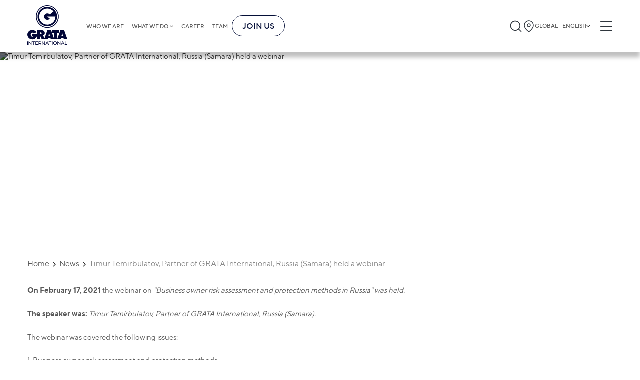

--- FILE ---
content_type: text/html;charset=utf-8
request_url: https://gratanet.com/news/webinar-held-business-owner-risk-assessment
body_size: 48071
content:
<!DOCTYPE html><html  lang="en" dir="ltr" class=""><head><meta charset="utf-8">
<meta name="viewport" content="width=device-width, initial-scale=1">
<title>Timur Temirbulatov, Partner of GRATA International, Russia (Samara) held a webinar</title>
<link rel="stylesheet" href="/fonts/fonts.css">
<link rel="icon" type="image/x-icon" href="/favicon.png">
<meta name="keywords" content="career">
<style>a,abbr,acronym,address,article,aside,audio,b,blockquote,body,button,canvas,caption,cite,code,dd,del,details,dfn,div,dl,dt,em,embed,fieldset,figcaption,figure,footer,form,h1,h2,h3,h4,h5,h6,header,html,i,iframe,img,input,ins,kbd,label,legend,li,mark,menu,nav,object,ol,optgroup,output,p,pre,q,ruby,s,samp,section,select,small,span,strong,sub,summary,sup,table,tbody,td,textarea,tfoot,th,thead,time,tr,u,ul,var,video{border:0;font-size:100%;margin:0;padding:0}article,aside,details,figcaption,figure,footer,header,hgroup,menu,nav,section{display:block}*,:after,:before{box-sizing:border-box}a{background-color:transparent;color:inherit;text-decoration:none}address{font-style:normal}button{background:transparent}blockquote,q{quotes:none}blockquote:after,blockquote:before,q:after,q:before{content:"";content:none}li,ol,ul{list-style:none}img{border-style:none;height:auto;max-width:100%}table{border-collapse:collapse;border-spacing:0}hr{box-sizing:content-box;height:0;overflow:visible}textarea{overflow:auto}[type=number]::-webkit-inner-spin-button,[type=number]::-webkit-outer-spin-button{height:auto}button,input,optgroup,select,textarea{font-family:inherit;font-size:100%;margin:0}button,input{overflow:visible}button,select{text-transform:none}[type=button],[type=reset],[type=submit],button{-webkit-appearance:button}[type=button]::-moz-focus-inner,[type=reset]::-moz-focus-inner,[type=submit]::-moz-focus-inner,button::-moz-focus-inner{border-style:none;padding:0}[type=button]:-moz-focusring,[type=reset]:-moz-focusring,[type=submit]:-moz-focusring,button:-moz-focusring{outline:1px dotted ButtonText}legend{box-sizing:border-box;color:inherit;display:table;max-width:100%;padding:0;white-space:normal}progress{vertical-align:baseline}[type=checkbox],[type=radio]{box-sizing:border-box;padding:0}[type=search]{-webkit-appearance:textfield;outline-offset:-2px}[type=search]::-webkit-search-decoration{-webkit-appearance:none}::-webkit-file-upload-button{-webkit-appearance:button;font:inherit}summary{display:list-item}form{margin:0}button,input{line-height:normal}h1,h2,h3,h4,h5,h6{border:0;font-size:100%;font-weight:400;margin:0;padding:0}input::-webkit-inner-spin-button,input::-webkit-outer-spin-button{-webkit-appearance:none;margin:0}input[type=number]{-moz-appearance:textfield}.btn-small{background-color:#3b82f6;border-radius:6px;color:#fff;font-size:24px;font-weight:700;padding:10px 55px;transition:all .3s}@media (max-width:1230px){.btn-small{font-size:calc(13.18681px + .87912vw);padding-left:calc(4.98901px + 4.06593vw);padding-right:calc(4.98901px + 4.06593vw)}}.btn-small:hover{background-color:#0b63f3}.container{margin:0 auto;max-width:1230px;padding-left:30px;padding-right:30px}@media screen and (max-width:768px){.container{padding-left:15px;padding-right:15px}}.full-height{min-height:calc(100vh - 105px)}.default-layout{display:flex;flex-direction:column}body,html{color:#5a5a5a;font-family:TT Norms,sans-serif;font-size:16px;scroll-behavior:smooth}@media only screen and (max-width:1280px){body,html{font-size:15px}}@media only screen and (max-width:1024px){body,html{font-size:15px}}@media only screen and (max-width:768px){body,html{font-size:14px}}@media only screen and (max-width:480px){body,html{font-size:13px}}main{position:relative;z-index:4}input,textarea{outline:none}button{cursor:pointer}@media screen and (max-width:768px){button{cursor:auto}}time{display:block}.basic a:hover{color:#050f38;text-decoration-line:underline}.swiper-rtl .swiper-button-next:after{rotate:180deg}.swiper-rtl .swiper-button-prev:after{rotate:0deg!important}.no-records{color:#888;font-size:16px;font-weight:300}.slide-link-more{align-items:flex-start;background-color:transparent;border:3px solid #fff;border-radius:34px;color:#fff;cursor:pointer;display:flex;font-size:36px;gap:20px;justify-content:flex-start;line-height:100%;margin-left:0;margin-top:30px;padding:15px;z-index:5}@media (max-width:1230px){.slide-link-more{gap:calc(6.48352px + 1.0989vw)}}.slide-link-more:hover{background-color:#3b82f6}@media (max-width:1230px){.slide-link-more{font-size:calc(11.67033px + 1.97802vw);margin-left:calc(9.46154px - .76923vw);margin-top:calc(16.48352px + 1.0989vw);padding:calc(4.18681px + .87912vw)}}.slide-link-more img{height:40px;margin-bottom:-5px;width:40px}@media (max-width:1230px){.slide-link-more img{height:calc(12.96703px + 2.1978vw);width:calc(12.96703px + 2.1978vw)}}.title{font-size:50px;font-weight:700}@media (max-width:1230px){.title{font-size:calc(9.45055px + 3.2967vw)}}.title-line{align-self:flex-start;color:#3b82f6;font-size:24px;font-weight:700;max-width:-moz-fit-content;max-width:fit-content;position:relative}@media (max-width:1230px){.title-line{font-size:calc(13.18681px + .87912vw)}}.title-line:after{background-color:#888;content:"";height:1px;left:100%;margin-left:15px;position:absolute;top:50%;transform:translateY(-50%);width:2000px}@media (max-width:1230px){.title-line:after{margin-left:calc(1.48352px + 1.0989vw)}}.big-title{align-items:center;border-bottom:2px solid #888;display:flex;justify-content:space-between;margin-left:auto;margin-right:auto;padding:0 15px}.big-title h5{font-size:36px;font-weight:700;line-height:150%}.big-title h5:hover{color:#3b82f6}@media (max-width:1230px){.big-title h5{font-size:calc(14.37363px + 1.75824vw)}}.big-title img{cursor:pointer;filter:invert(1);height:38px;width:38px}@media (max-width:1230px){.big-title img{height:calc(2.85714px + 2.85714vw);width:calc(2.85714px + 2.85714vw)}}.breadcrumbs{align-items:center;display:flex;flex-wrap:wrap;font-size:20px;margin-bottom:30px;margin-top:35px}@media (max-width:1230px){.breadcrumbs{font-size:calc(11.89011px + .65934vw);margin-bottom:calc(2.96703px + 2.1978vw);margin-top:calc(1.20879px + 2.74725vw)}}.breadcrumbs a,.breadcrumbs p{font-size:16px;margin-right:20px;position:relative}.breadcrumbs a{transition:color .3s}.breadcrumbs a:hover{color:#3b82f6}.breadcrumbs a:after{background:url("data:image/svg+xml;charset=utf-8,%3Csvg xmlns='http://www.w3.org/2000/svg' width='21' height='12' fill='none'%3E%3Cpath fill='%232A2A2A' d='M10.378 11.72a1.36 1.36 0 0 1-.971-.402L.24 2.15A1.375 1.375 0 0 1 2.183.263l8.195 8.14 8.195-8.14a1.375 1.375 0 0 1 1.944 1.833l-9.167 9.167a1.36 1.36 0 0 1-.972.458'/%3E%3C/svg%3E") 50%/contain no-repeat;content:"";height:6px;position:absolute;right:-15px;top:53%;transform:translateY(-50%) rotate(-90deg);width:10px}.breadcrumbs a:last-child{color:#888!important}.breadcrumbs a:last-child:after{display:none}.breadcrumbs .current-page,.breadcrumbs a:last-child:hover{color:#888}.insights__hero,.teams-page__hero{min-height:330px;position:relative}@media (max-width:1230px){.insights__hero,.teams-page__hero{min-height:calc(181.31868px + 12.08791vw)}}.insights__hero .container,.teams-page__hero .container{align-items:start;display:flex;flex-direction:column;height:100%;justify-content:center;left:50%;position:absolute;top:0;transform:translateX(-50%);width:100%}@media screen and (max-width:575px){.insights__hero .container,.teams-page__hero .container{align-items:center}}.insights__hero h1,.teams-page__hero h1{color:#fff;font-size:60px;font-weight:900;line-height:100%;padding:10px 5px}@media (max-width:1230px){.insights__hero h1,.teams-page__hero h1{font-size:calc(5.93407px + 4.3956vw)}}@media screen and (max-width:575px){.insights__hero h1,.teams-page__hero h1{padding:5px 2px}}.insights__hero a,.teams-page__hero a{background-color:#3b82f6;color:#fff;font-size:16px;margin-top:10px;padding:3px 9px}@media (max-width:1230px){.insights__hero a,.teams-page__hero a{font-size:calc(13.2967px + .21978vw)}}@media screen and (max-width:575px){.insights__hero a,.teams-page__hero a{padding:2px 6px}}.insights__hero img,.teams-page__hero img{filter:brightness(75%);height:100%;left:0;-o-object-fit:cover;object-fit:cover;position:absolute;top:0;width:100%;z-index:-1}.hero__subtitle{font-size:18px;font-weight:400;letter-spacing:0;line-height:25px;text-align:left}@media screen and (max-width:590px){.hero__subtitle{font-size:10.5px}}.read-events__hero,.read-news__hero{min-height:330px;position:relative}@media (max-width:1230px){.read-events__hero,.read-news__hero{min-height:calc(181.31868px + 12.08791vw)}}.read-events__hero .container,.read-news__hero .container{align-items:flex-start;display:flex;flex-direction:column;height:100%;justify-content:center;min-height:330px;padding:60px 0;width:100%}@media screen and (max-width:575px){.read-events__hero .container,.read-news__hero .container{align-items:center}}.read-events__hero .hero-title,.read-news__hero .hero-title{margin-top:10px;max-width:990px}@media screen and (max-width:768px){.read-events__hero .hero-title,.read-news__hero .hero-title{text-align:center}}.read-events__hero h1,.read-news__hero h1{-webkit-box-decoration-break:clone;box-decoration-break:clone;color:#fff;display:inline;font-size:60px;font-weight:900;line-height:120%}@media (max-width:1230px){.read-events__hero h1,.read-news__hero h1{font-size:calc(.52747px + 4.83516vw)}}@media screen and (max-width:1200px){.read-events__hero h1,.read-news__hero h1{margin:0 15px}}@media screen and (max-width:575px){.read-events__hero h1,.read-news__hero h1{line-height:130%;padding:5px 2px}}.read-events__hero time,.read-news__hero time{color:#fff;font-size:24px;font-weight:900;padding:3px 9px}@media (max-width:1230px){.read-events__hero time,.read-news__hero time{font-size:calc(7.78022px + 1.31868vw)}}@media screen and (max-width:768px){.read-events__hero time,.read-news__hero time{margin:0 auto}}@media screen and (max-width:575px){.read-events__hero time,.read-news__hero time{padding:2px 6px}}.read-events__hero img,.read-news__hero img{filter:brightness(50%);height:100%;left:0;-o-object-fit:cover;object-fit:cover;position:absolute;top:0;width:100%;z-index:-1}.read-events__nav,.read-news__nav{display:flex;margin-bottom:30px;margin-top:40px;overflow:hidden;width:100%}@media (max-width:1230px){.read-events__nav,.read-news__nav{margin-bottom:calc(2.96703px + 2.1978vw);margin-top:calc(-.54945px + 3.2967vw)}}.read-events__nav-wrapper,.read-news__nav-wrapper{align-items:center;display:inline-flex;gap:12px;position:relative}@media screen and (max-width:768px){.read-events__nav-wrapper,.read-news__nav-wrapper{margin-left:auto;margin-right:auto}.read-events__nav-wrapper:before,.read-news__nav-wrapper:before{background-color:#888;content:"";height:1px;margin-right:15px;position:absolute;right:100%;top:50%;transform:translateY(-50%);width:2000px}}.read-events__nav-wrapper:after,.read-news__nav-wrapper:after{background-color:#888;content:"";height:1px;left:100%;margin-left:15px;position:absolute;top:50%;transform:translateY(-50%);width:2000px}.read-events__nav-wrapper a,.read-news__nav-wrapper a{height:22px;width:22px}@media (max-width:1230px){.read-events__nav-wrapper a,.read-news__nav-wrapper a{height:calc(12.53846px + .76923vw);width:calc(12.53846px + .76923vw)}}.read-events__nav-wrapper a img,.read-news__nav-wrapper a img{height:100%;width:100%}.read-events__text,.read-news__text{font-size:20px;line-height:2.3}@media (max-width:1230px){.read-events__text,.read-news__text{font-size:calc(11.89011px + .65934vw)}}.read-events__text li,.read-news__text li{list-style-type:disc;margin-left:20px}.post,.video-post{display:flex;flex-direction:column;overflow:hidden}.post__items{-moz-column-gap:15px;column-gap:15px;display:grid;grid-template-columns:1fr 1fr 1fr;justify-content:space-around;margin-top:30px;row-gap:20px}@media screen and (max-width:1100px){.post__items{grid-template-columns:1fr 1fr}}@media screen and (max-width:480px){.post__items{grid-template-columns:1fr}}@media (max-width:1230px){.post__items{margin-top:calc(16.48352px + 1.0989vw)}}.post .publication-block{box-sizing:border-box;word-wrap:break-word;margin:0 auto;max-width:270px;width:100%}.video-post{display:flex;flex-wrap:wrap;margin:0}.video-post__items{-moz-column-gap:35px;column-gap:35px;display:grid;grid-template-columns:1fr 1fr;margin-top:30px}@media screen and (max-width:890px){.video-post__items{grid-template-columns:1fr}}@media (max-width:1230px){.video-post__items{margin-top:calc(9.72527px + 1.64835vw)}}.video-post .video-block{box-sizing:border-box;max-width:420px;width:100%;word-wrap:break-word;margin-left:8px;margin-right:8px}@media screen and (max-width:575px){.video-post .video-block{width:calc(100% - 16px)}}.show-more{margin-bottom:40px;margin-top:40px;overflow:hidden;text-align:center}@media screen and (max-width:575px){.show-more{margin-top:30px;padding:4px 6px}}.show-more button{align-self:center;border:1px solid #3b82f6;border-radius:6px;color:#3b82f6;font-size:14px;font-weight:700;margin:0 auto;padding:10px 18px;position:relative}@media (max-width:1230px){.show-more button{font-size:calc(11.2967px + .21978vw)}}.show-more button:hover{background-color:#3b82f6;color:#fff}.show-more button:before{background-color:#d9d9d9;content:"";display:block;height:1px;position:absolute;right:110%;top:50%;transform:translateY(-50%);width:1000px}@media screen and (max-width:575px){.show-more button:before{display:none}}.show-more button:after{background-color:#d9d9d9;content:"";display:block;height:1px;left:110%;position:absolute;top:50%;transform:translateY(-50%);width:1000px}@media screen and (max-width:575px){.show-more button:after{display:none}}.insights__tabs,.search__tabs,.teams__tabs{background-color:#fff;display:flex;margin-top:35px;position:sticky;top:105px;width:100%;z-index:4}@media (max-width:1230px){.insights__tabs,.search__tabs,.teams__tabs{margin-top:calc(7.96703px + 2.1978vw)}}@media screen and (max-width:1024px){.insights__tabs,.search__tabs,.teams__tabs{top:70px}}@media screen and (max-width:768px){.insights__tabs,.search__tabs,.teams__tabs{flex-direction:column;position:static}}.insights__tab,.search__tab,.teams__tab{border-bottom:.5px solid #888;color:#888;cursor:pointer;flex-grow:1;font-weight:700;position:relative;text-align:center;transition:all .3s ease}@media screen and (max-width:768px){.insights__tab,.search__tab,.teams__tab{border:none;color:#2a2a2a;cursor:auto;font-weight:400;margin-bottom:10px;padding:10px 0;padding:5px 10px 5px 25px;text-align:left;text-transform:uppercase}.insights__tab:before,.search__tab:before,.teams__tab:before{background:#3b82f6;content:"";height:2px;left:0;position:absolute;top:50%;transform:translateY(-50%);width:22px}}.insights__tab:hover,.search__tab:hover,.teams__tab:hover{border-color:#2a2a2a;color:#2a2a2a}.insights__tab.is-active,.search__tab.is-active,.teams__tab.is-active{border-color:#3b82f6;color:#3b82f6;padding-left:5px;position:relative}@media screen and (max-width:768px){.insights__tab.is-active,.search__tab.is-active,.teams__tab.is-active{background-color:#3b82f6;color:#fff}.insights__tab.is-active:before,.search__tab.is-active:before,.teams__tab.is-active:before{display:none}.insights__tab.is-active:after,.search__tab.is-active:after,.teams__tab.is-active:after{background:url("data:image/svg+xml;charset=utf-8,%3Csvg xmlns='http://www.w3.org/2000/svg' width='14' height='14' fill='none'%3E%3Cpath fill='%23fff' d='M10.398 6.983a.79.79 0 0 1-.234.563L4.85 12.861a.797.797 0 0 1-1.095-1.127l4.72-4.751-4.72-4.752a.797.797 0 0 1 1.063-1.127l5.315 5.315a.79.79 0 0 1 .266.564'/%3E%3C/svg%3E") 50%/contain no-repeat;content:"";height:10px;position:absolute;right:10px;top:50%;transform:translateY(-50%) rotate(90deg);width:10px}}.insights__tab{font-size:24px;padding-bottom:15px;padding-top:15px}@media (max-width:1230px){.insights__tab{font-size:calc(10.48352px + 1.0989vw)}}@media screen and (max-width:768px){.insights__tab{padding-bottom:3px;padding-top:3px}}.search__tab,.teams__tab{color:#2a2a2a;font-size:20px;padding-bottom:13px;padding-top:13px}@media (max-width:1230px){.search__tab,.teams__tab{font-size:calc(11.89011px + .65934vw)}}@media screen and (max-width:768px){.search__tab,.teams__tab{padding-bottom:3px;padding-top:3px}}.person-cities{display:flex;flex-direction:column;position:relative}.person-city{align-items:center;background:#fff;border-radius:3px;box-shadow:3px 4px 4px 0 rgba(0,0,0,.25);cursor:pointer;display:flex;filter:drop-shadow(0 2px 4px rgba(0,0,0,.25));font-size:20px;justify-content:space-between;margin-bottom:5px;padding:12px 20px;width:100%;z-index:2}@media (max-width:1230px){.person-city{font-size:calc(14.59341px + .43956vw)}}@media screen and (max-width:768px){.person-city{cursor:auto}}.person-city span{font-size:14px;font-weight:700;letter-spacing:0;line-height:100%;line-height:18px;text-align:left}.person-city img{height:20px;width:20px}.person-city-dropdown{background:#fff;border-radius:6px;color:#495057;display:none;left:0;padding:10px 0;position:absolute;right:0;top:107%;z-index:3}.person-city-dropdown-item{font-size:20px;font-weight:400;letter-spacing:0;line-height:21px;margin:5px 0;padding:12px;text-align:left}.person-city-dropdown-item:hover{background:hsla(0,0%,85%,.51);box-shadow:0 2px 12px 0 rgba(0,0,0,.102)}.gallery{display:flex;flex-wrap:wrap;margin-left:-8px;margin-right:-8px;margin-top:40px}@media (max-width:1230px){.gallery{margin-top:calc(12.96703px + 2.1978vw)}}.gallery__item{box-sizing:border-box;word-wrap:break-word;align-items:flex-end;border-radius:6px;display:flex;margin-bottom:40px;margin-left:8px;margin-right:8px;min-height:390px;overflow:hidden;padding:30px 20px;position:relative;text-align:center;width:calc(25% - 16px)}@media screen and (max-width:1024px){.gallery__item{width:calc(33.33333% - 16px)}}@media screen and (max-width:768px){.gallery__item{width:calc(50% - 16px)}}@media screen and (max-width:575px){.gallery__item{width:calc(100% - 16px)}}@media (max-width:1230px){.gallery__item{margin-bottom:calc(12.96703px + 2.1978vw)}}.gallery__item img{height:100%;left:50%;-o-object-fit:cover;object-fit:cover;position:absolute;top:50%;transform:translate(-50%,-50%);width:100%;z-index:-1}.gallery__name{background-color:#3b82f6;-webkit-box-decoration-break:clone;box-decoration-break:clone;color:#fff;display:inline;font-size:20px;font-weight:700;line-height:140%;margin-left:auto;margin-right:auto;padding:5px;text-align:center}@media (max-width:1230px){.gallery__name{font-size:calc(11.89011px + .65934vw)}}.gallery__name-wrapper{text-align:center;width:100%}.is-header-fixed .insights__tabs,.is-header-fixed .search__tabs,.is-header-fixed .teams__tabs{top:85px}.kenburns-top-left{animation:kenburns-top-left 9s ease-out both}@keyframes kenburns-top-left{0%{transform:scale(1) translate(0);transform-origin:16% 16%}to{transform:scale(1.25) translate(-20px,-15px);transform-origin:top left}}#__nuxt{margin:0 auto;max-width:1920px}body.reverse{direction:rtl}body.reverse .header-buttons{flex-shrink:0;width:auto}body.reverse .header-buttons__burger{margin-left:0;margin-right:10px}body.reverse .header-buttons .language-popup{left:0;right:auto}@media screen and (max-width:1024px){body.reverse .header__logo{display:block;min-width:0;width:110px}}body.reverse .header-logo-mobile svg{height:100%;width:100%}@media screen and (max-width:575px){body.reverse .header-logo-mobile{width:77px}}body.reverse .burger{left:0}@media screen and (max-width:768px){body.reverse .burger{right:30%}}@media screen and (max-width:575px){body.reverse .burger{right:5%}}body.reverse .burger-container{padding-right:35px}body.reverse .burger-menu{display:inline-flex}body.reverse .burger-menu__main{display:flex;flex-direction:column}body.reverse .burger-menu__main.is-hidden{opacity:0;visibility:hidden}body.reverse .burger-links{align-items:flex-end;display:inline-flex}body.reverse .burger-links__link--list:after{left:-20px;right:auto;transform:translateY(-50%) rotate(180deg)}body.reverse .burger-submenu{right:-50px;text-align:left}@media screen and (max-width:768px){body.reverse .burger-submenu{text-align:right}}body.reverse .burger-submenu.is-show{left:auto;right:0}body.reverse .language-list__item.is-chosen:after{left:10px;right:auto}body.reverse .footer .container{align-items:center;display:flex;flex-direction:column}body.reverse .footer-nav{flex-grow:1;justify-content:flex-start;width:100%}@media screen and (max-width:970px){body.reverse .footer-nav{align-items:flex-start}}@media screen and (max-width:1024px){body.reverse .footer-links__bottom{align-items:flex-end;flex-direction:column}}body.reverse .footer-list{align-items:flex-end;display:flex;flex-direction:column;flex-grow:1;flex-wrap:wrap;max-height:300px;text-align:left}@media screen and (max-width:970px){body.reverse .footer-list{align-items:flex-start;width:auto!important}}@media screen and (max-width:575px){body.reverse .footer-list{flex-wrap:nowrap;max-height:none;width:100%!important}}body.reverse .footer-list--long{margin-top:34px}@media screen and (max-width:970px){body.reverse .footer-list--long{max-height:none}}@media screen and (max-width:575px){body.reverse .footer-list--long{margin-top:0}}body.reverse .footer-list--long h3{margin-top:-34px}@media screen and (max-width:575px){body.reverse .footer-list--long h3{margin-top:0}body.reverse .footer-list__title{margin-bottom:10px;width:100%}}body.reverse .footer-list__link{margin-bottom:17px}body.reverse .footer-search{margin-top:90px;text-align:left}@media (max-width:1230px){body.reverse .footer-search{margin-top:calc(-4.61538px + 7.69231vw)}}body.reverse .footer-search__input button{border-radius:6px 0 0 6px}body.reverse .footer-search__input input{border-radius:0 6px 6px 0}body.reverse .footer-links{flex-grow:1;width:100%}body.reverse .footer-links__terms ul{margin-right:20px}body.reverse .footer-links__terms li{white-space:nowrap}@media screen and (max-width:768px){body.reverse .footer-links__bottom{flex-direction:row}}@media screen and (max-width:575px){body.reverse .footer-links__bottom{flex-direction:column}}body.reverse .footer-links__language{gap:5px;margin-left:0}body.reverse .footer-links__language .language-popup{left:0;right:auto}@media screen and (max-width:575px){body.reverse .footer-links__language .language-popup{left:0;right:auto}}body.reverse .home-page{direction:rtl}body.reverse .home-page .newsletter-slider .slick-prev{left:auto;right:15px;transform:rotate(180deg)}body.reverse .home-page .newsletter-slider .slick-next{left:15px;right:auto;transform:rotate(180deg)}body.reverse .home-page__slider .container{align-items:flex-end;display:flex;flex-direction:column}body.reverse .home-page__slide,body.reverse .home-page__slide-title{direction:rtl}body.reverse .home-page__slide-more{display:flex;flex-direction:column}body.reverse .home-page__slide-more h2{text-align:right}body.reverse .home-page__slide-btn-left,body.reverse .home-page__slide-btn-right{transform:rotate(180deg)}body.reverse .home-page .slide-link-more,body.reverse .home-page__slide-text-wrapper{direction:rtl}body.reverse .home-page .slide-link-more img{transform:rotate(180deg)}body.reverse .home-page .feedback__block-card{direction:rtl}body.reverse .home-page .feedback__block-checkbox-label{max-width:none;padding-left:0;padding-right:70px;text-align:right}@media (max-width:1230px){body.reverse .home-page .feedback__block-checkbox-label{padding-right:calc(42.96703px + 2.1978vw)}}body.reverse .home-page .feedback__block-checkbox-label:before{left:auto;right:0}body.reverse .home-page .pagination__counter svg{transform:rotate(180deg)}body.reverse .big-title{direction:rtl}body.reverse .big-title img{transform:rotate(180deg)}body.reverse .breadcrumbs a:after{left:-15px;right:auto;transform:translateY(-50%) rotate(90deg)}body.reverse .back-to-all-news img,body.reverse .publication-block__arrow{transform:rotate(180deg)}body.reverse .insights__hero .container,body.reverse .teams-page__hero .container{background-position:100%}body.reverse .read-events__text li,body.reverse .read-news__text li{margin-left:0;margin-right:20px}body.reverse .register-modal__close{left:40px;right:auto}@media screen and (max-width:768px){body.reverse .register-modal__close{left:25px;right:auto}}@media screen and (max-width:575px){body.reverse .register-modal__close{left:15px;right:auto}}body.reverse .thanks-modal,body.reverse .thanks-modal h4{text-align:right}body.reverse .thanks-modal__text{text-align:center}body.reverse .title-line:after{left:auto;margin-left:0;margin-right:15px;right:100%}@media (max-width:1230px){body.reverse .title-line:after{margin-right:calc(1.48352px + 1.0989vw)}}body.reverse .cookies-preferences__item{padding-left:0;padding-right:40px}@media (max-width:1230px){body.reverse .cookies-preferences__item{padding-right:calc(6.20879px + 2.74725vw)}}body.reverse .cookies-preferences__item:before{left:auto;right:0}body.reverse .insights__tab{padding-left:10px;padding-right:25px;text-align:right}body.reverse .insights__tab:before{left:auto;right:0}body.reverse .insights__tab.is-active:after{left:10px;right:auto}body.reverse .related-news h3:after{left:auto;right:110%}body.reverse .agenda__title h3:after{left:auto;margin-left:0;margin-right:15px;right:100%}@media (max-width:1230px){body.reverse .agenda__title h3:after{margin-right:calc(1.48352px + 1.0989vw)}}body.reverse .person-info__experience li,body.reverse .person-info__practice li,body.reverse .person-info__publications li{margin-left:0;margin-right:30px}body.reverse .person-city{border-left:none;border-right:6px solid #3b82f6}body.reverse .person-city img{transform:rotate(180deg)}.home-page__slide-btn-right{cursor:pointer}@media screen and (max-width:890px){.home-page__slide-btn-right{max-width:10px}}.home-page__slide-btn-right:hover path{fill:#3b82f6}.home-page__slide-btn-left{cursor:pointer}.home-page__slide-btn-left:hover path{fill:#3b82f6}.dropdown{background-color:#fff;border-radius:6px;box-shadow:0 2px 12px 0 rgba(0,0,0,.1);display:none;font-size:16px;left:0;position:absolute;top:100%;width:100%}@media (max-width:1230px){.dropdown{font-size:calc(13.2967px + .21978vw)}}.dropdown.is-open{display:block}.dropdown__input-wrapper{background-color:#f8f9fa;padding:5px 15px;position:relative}.dropdown__input{background-color:#fff;border:1px solid #ced4da;border-radius:6px;height:42px;padding-left:35px;padding-right:20px;width:100%}.dropdown-search-btn{height:20px;left:25px;position:absolute;top:50%;transform:translateY(-50%);width:20px}.dropdown__list{max-height:300px;overflow:auto;padding-bottom:10px}.dropdown__list::-webkit-scrollbar{height:3px;width:7px}.dropdown__list::-webkit-scrollbar-thumb{background-color:#888;border-radius:8px}.dropdown__list-item{cursor:pointer;font-size:14px;padding-bottom:10px;padding-top:10px;position:relative}@media screen and (max-width:768px){.dropdown__list-item{cursor:auto}}.dropdown__list-item:hover{background:rgba(59,130,246,.02)}.dropdown__list-item.is-chosen{background:rgba(59,130,246,.08)}.dropdown__list-item.is-chosen:after{background:url("data:image/svg+xml;charset=utf-8,%3Csvg xmlns='http://www.w3.org/2000/svg' width='14' height='14' fill='none'%3E%3Cpath fill='%23212121' d='M4.862 11.596a.55.55 0 0 1-.394-.186L.754 7.696a.557.557 0 1 1 .787-.743l3.321 3.298 7.778-7.755a.557.557 0 0 1 .787.743L5.256 11.41a.55.55 0 0 1-.394.186'/%3E%3C/svg%3E") 50%/contain no-repeat;content:"";height:14px;position:absolute;right:0;top:50%;transform:translateY(-50%);width:14px}.language-popup{opacity:.6;visibility:hidden}.country-popup,.language-popup{background:#fff;border:1px solid #d9d9d9;border-radius:6px;box-shadow:0 2px 12px rgba(0,0,0,.1);flex-flow:column;max-height:400px;overflow:hidden;padding-bottom:10px;position:absolute;right:0;top:69px;transition:all .5s;width:290px;z-index:1024}.country-popup__column,.language-popup__column{border-right:.5px solid hsla(0,0%,53%,.35)}@media screen and (max-width:1024px){.country-popup,.language-popup{top:50px}}@media screen and (max-width:768px){.country-popup,.language-popup{top:47px}}@media screen and (max-width:575px){.country-popup,.language-popup{background-color:#f8f9fa;right:10px;top:37px;width:240px}}.country-popup__list::-webkit-scrollbar,.language-popup__list::-webkit-scrollbar{height:4px;width:8px}.country-popup__list::-webkit-scrollbar-thumb,.language-popup__list::-webkit-scrollbar-thumb{background-color:#888;border-radius:8px}.country-popup__search,.language-popup__search{align-items:center;background-color:#f8f9fa;display:flex;padding:10px 17px 9px;position:relative}@media screen and (max-width:575px){.country-popup__search,.language-popup__search{background-color:#f8f9fa;padding:10px 8px 9px}}.country-popup__search svg,.language-popup__search svg{left:24px;max-height:21px;max-width:21px;min-width:20px;position:absolute;top:50%;transform:translateY(-50%);z-index:2}@media screen and (max-width:575px){.country-popup__search svg,.language-popup__search svg{left:10px;max-height:15px;max-width:15px}}.country-popup__search input,.language-popup__search input{align-items:flex-start;align-self:stretch;background:#fff;border-radius:6px;display:flex;flex:none;flex-direction:row;flex-grow:0;gap:7px;height:42px;justify-content:flex-end;order:0;outline:none;padding:10px 7px 10px 30px;width:100%;z-index:1}@media screen and (max-width:575px){.country-popup__search input,.language-popup__search input{font-size:14px;height:auto;padding:5px 5px 5px 23px}}.country-popup__search-input-wrapper,.language-popup__search-input-wrapper{width:100%}.country-list,.language-list{background-color:#fff;max-height:380px;overflow-y:auto;padding:0}.country-list__item,.language-list__item{padding:5px 15px}@media screen and (max-width:768px){.country-list__item:nth-child(4n),.language-list__item:nth-child(4n){border-right:.5px solid hsla(0,0%,53%,.35)}}@media screen and (max-width:575px){.country-list__item,.language-list__item{border-right:none!important}}.country-list__item.is-chosen,.language-list__item.is-chosen{background:rgba(59,130,246,.08);position:relative}.country-list__item.is-chosen:after,.language-list__item.is-chosen:after{background:url("data:image/svg+xml;charset=utf-8,%3Csvg xmlns='http://www.w3.org/2000/svg' width='14' height='14' fill='none'%3E%3Cpath fill='%23212121' d='M4.862 11.596a.55.55 0 0 1-.394-.186L.754 7.696a.557.557 0 1 1 .787-.743l3.321 3.298 7.778-7.755a.557.557 0 0 1 .787.743L5.256 11.41a.55.55 0 0 1-.394.186'/%3E%3C/svg%3E") 50%/contain no-repeat;content:"";height:14px;position:absolute;right:10px;top:50%;transform:translateY(-50%);width:14px}.country-list__item:hover,.language-list__item:hover{background:rgba(59,130,246,.08)}.country-list__item h5,.language-list__item h5{color:#495057;font-size:14px;font-style:normal;font-weight:400;line-height:21px}.country-list__item-links,.language-list__item-links{color:#3b82f6;display:flex;font-size:12px;font-style:normal;font-weight:400;line-height:21px;overflow:auto;white-space:nowrap}.country-list__item-links span,.language-list__item-links span{margin-right:10px}.country-list__title,.language-list__title{align-items:center;display:flex;gap:5px}@media screen and (max-width:575px){.country-list__title .language-icon-globe,.language-list__title .language-icon-globe{height:14px;width:14px}.country-list__icon,.language-list__icon{max-height:12px}}.country-links,.language-links{display:flex;gap:9px;margin-left:20px}.country-link,.language-link{color:#3b82f6;font-family:TT Norms;font-size:12px;padding:3px 0}.country-link:hover,.language-link:hover{text-decoration:underline}.country-link.is-active,.language-link.is-active{color:#888;cursor:default;pointer-events:none}.region-language-list{display:none;gap:12px;justify-content:flex-end;margin-top:10px;position:absolute;right:16px;z-index:1001}.region-language-list__item{color:#3b82f6;font-size:12px;text-transform:uppercase}.region-language-list__item:hover{text-decoration:underline}.language-popup__search{box-shadow:inset 0 20px 10px -20px rgba(0,0,0,.5)}.lang-wrapper{cursor:pointer}.lang-wrapper:before{background-color:transparent;content:"";display:none;height:425%;position:absolute;width:100%;z-index:1000}.lang-wrapper:hover:before{display:block}.lang-wrapper:hover .region-language-list{display:flex}.lang-wrapper:hover .language-popup{display:flex;opacity:1;visibility:visible;z-index:1111}.lang-wrapper-footer .language-popup,.lang-wrapper-header .language-popup{border-radius:0;left:0;margin:0 auto;max-height:555px;max-width:1920px;position:fixed;right:0;width:100%}@media screen and (max-width:768px){.lang-wrapper-footer .language-popup,.lang-wrapper-header .language-popup{top:55px!important}}@media screen and (max-width:575px){.lang-wrapper-footer .language-popup,.lang-wrapper-header .language-popup{top:55px!important}}.lang-wrapper-footer .language-popup__list,.lang-wrapper-header .language-popup__list{display:grid;max-height:450px}@media screen and (max-width:1024px){.lang-wrapper-footer .language-popup__list,.lang-wrapper-header .language-popup__list{max-height:250px}}@media screen and (max-width:768px){.lang-wrapper-footer .language-popup__list,.lang-wrapper-header .language-popup__list{grid-template-columns:repeat(3,1fr);max-height:100%}}@media screen and (max-width:575px){.lang-wrapper-footer .language-popup__list,.lang-wrapper-header .language-popup__list{grid-template-columns:repeat(1,1fr)}}.lang-wrapper-footer .language-popup__search-input-wrapper,.lang-wrapper-header .language-popup__search-input-wrapper{margin:0 auto;max-width:1230px;padding-left:30px;padding-right:30px;width:100%}@media screen and (max-width:768px){.lang-wrapper-footer .language-popup__search-input-wrapper,.lang-wrapper-header .language-popup__search-input-wrapper{padding-left:15px;padding-right:15px}}.lang-wrapper-footer .language-popup__list,.lang-wrapper-header .language-popup__list{padding:30px 0 30px 30px}@media screen and (max-width:1024px){.lang-wrapper-footer .language-popup__list,.lang-wrapper-header .language-popup__list{padding:30px 0}}.lang-wrapper-footer .language-popup__search-input-wrapper,.lang-wrapper-header .language-popup__search-input-wrapper{position:relative}.lang-wrapper-footer .language-popup__search-input-wrapper svg,.lang-wrapper-header .language-popup__search-input-wrapper svg{left:35px}@media screen and (max-width:768px){.lang-wrapper-footer .language-popup__search-input-wrapper svg,.lang-wrapper-header .language-popup__search-input-wrapper svg{left:18px}}.lang-wrapper-footer{bottom:0}@media screen and (max-width:575px){.lang-wrapper-footer .language-popup{height:100%;max-height:560px!important;top:auto!important}.lang-wrapper-footer .language-popup__list{max-height:560px!important}}.cookies-policy{background-color:#fff}.cookies-policy__header{align-items:center;display:flex;justify-content:space-between;padding:20px}.cookies-policy__header h3{font-size:18px;font-weight:700}@media (max-width:1230px){.cookies-policy__header h3{font-size:calc(12.59341px + .43956vw)}}.cookies-policy__descr{font-size:14px;line-height:1.5;padding:0 20px 20px}@media (max-width:1230px){.cookies-policy__descr{font-size:calc(11.2967px + .21978vw)}}.cookies-policy__descr a{color:#3b82f6}.cookies-policy__footer{align-items:center;display:flex;gap:20px;justify-content:flex-end;padding:0 20px 20px}.cookies-preferences{background-color:#fff;border-radius:6px;box-shadow:0 1px 3px 0 rgba(0,0,0,.3);margin-left:auto;margin-right:auto;max-width:800px}.cookies-preferences__header{align-items:center;border-bottom:1px solid #888;display:flex;justify-content:space-between;padding:20px 45px}@media (max-width:1230px){.cookies-preferences__header{padding-left:calc(4.45055px + 3.2967vw);padding-right:calc(4.45055px + 3.2967vw)}}.cookies-preferences__header h3{font-size:18px;font-weight:700}@media (max-width:1230px){.cookies-preferences__header h3{font-size:calc(12.59341px + .43956vw)}}.cookies-preferences__content{padding-bottom:30px;padding-left:45px;padding-right:45px}@media (max-width:1230px){.cookies-preferences__content{padding-left:calc(4.45055px + 3.2967vw);padding-right:calc(4.45055px + 3.2967vw)}}.cookies-preferences__descr{font-weight:700;padding-bottom:35px;padding-top:35px}@media (max-width:1230px){.cookies-preferences__descr{padding-bottom:calc(1.20879px + 2.74725vw);padding-top:calc(1.20879px + 2.74725vw)}}.cookies-preferences__list{display:flex;flex-direction:column;gap:20px}@media (max-width:1230px){.cookies-preferences__list{gap:calc(6.48352px + 1.0989vw)}}.cookies-preferences__item{padding-left:55px;position:relative}@media (max-width:1230px){.cookies-preferences__item{padding-left:calc(.93407px + 4.3956vw)}}.cookies-preferences__item:before{background:url("data:image/svg+xml;charset=utf-8,%3Csvg xmlns='http://www.w3.org/2000/svg' width='22' height='22' fill='none'%3E%3Cpath fill='%233B82F6' d='M9.25 14.794a.86.86 0 0 1-.583-.292l-3.5-3.5a.875.875 0 0 1 1.166-1.167l2.882 2.882 9.952-9.882a.875.875 0 0 1 1.166 1.167l-10.5 10.5a.86.86 0 0 1-.583.292'/%3E%3Cpath fill='%233B82F6' d='M11 21.501a10.5 10.5 0 0 1-9.182-5.437A10.1 10.1 0 0 1 .57 12.086 10.5 10.5 0 0 1 5.937 1.808 10.1 10.1 0 0 1 9.915.559a10.3 10.3 0 0 1 4.142.397.875.875 0 1 1-.502 1.668 8.9 8.9 0 0 0-3.5-.326 8.75 8.75 0 0 0-5.88 3.185 8.66 8.66 0 0 0-1.913 6.428 8.75 8.75 0 0 0 3.185 5.88 8.66 8.66 0 0 0 6.428 1.913 8.75 8.75 0 0 0 5.88-3.185 8.66 8.66 0 0 0 1.913-6.428.92.92 0 0 1 1.832-.175 10.5 10.5 0 0 1-5.378 10.278 10.1 10.1 0 0 1-4.037 1.307z'/%3E%3C/svg%3E") 50%/contain no-repeat;content:"";height:20px;left:0;position:absolute;top:5px;width:20px}@media (max-width:1230px){.cookies-preferences__item:before{height:calc(13.24176px + .54945vw);width:calc(13.24176px + .54945vw)}}.cookies-preferences__item h4{font-size:20px;font-weight:700}@media (max-width:1230px){.cookies-preferences__item h4{font-size:calc(14.59341px + .43956vw)}}.cookies-preferences__item p{font-size:16px;font-weight:700;margin-top:10px}@media (max-width:1230px){.cookies-preferences__item p{font-size:calc(13.2967px + .21978vw)}}.cookies-preferences__footer{align-items:center;border-top:1px solid #888;display:flex;gap:20px;justify-content:flex-end;padding:20px 45px}@media (max-width:1230px){.cookies-preferences__footer{padding-left:calc(4.45055px + 3.2967vw);padding-right:calc(4.45055px + 3.2967vw)}}@media screen and (max-width:575px){.cookies-preferences__footer{justify-content:flex-start}}.cookies-close{height:15px;width:15px}.cookies-accept-all{background-color:#3b82f6;color:#fff}.cookies-accept-all,.cookies-required-only{border-radius:6px;font-size:14px;font-weight:700;padding:10px 18px}.cookies-required-only{border:1px solid #3b82f6;color:#3b82f6}.filter{background:#fff;border:1px solid #d9d9d9;border-radius:6px;min-width:280px;width:280px}@media screen and (max-width:768px){.filter{margin-left:auto;margin-right:auto;max-width:none;width:100%}}.filter.is-hidden .filter__header{border:none}.filter.is-hidden .filter__header img{transform:rotate(180deg)}.filter.is-hidden .filter__content{display:none}.filter__header{align-items:center;display:flex;justify-content:space-between;padding:10px 18px}.filter__header img{display:none;height:15px;width:15px}@media screen and (max-width:575px){.filter__header img{display:block}}.filter__content{padding:0 18px 18px}.filter__title{font-size:20px;font-weight:500;margin:0 auto}@media (max-width:1230px){.filter__title{font-size:calc(14.59341px + .43956vw)}}.filter__input{align-items:center;border:1px solid #ddd;border-radius:6px;display:flex;justify-content:space-between;margin:11px 0;max-height:53px;min-height:53px;padding:0 14px 0 10px;position:relative;width:100%}.filter__input--opened{border:1px solid #3b82f6!important;box-shadow:0 0 3px 4px rgba(59,130,246,.4)}.filter__input input{padding:10px 0;width:100%}.filter__input--select>input{background-color:transparent;color:#2a2a2a;cursor:pointer}@media screen and (max-width:768px){.filter__input--select>input{cursor:auto}}.filter__input-dropdown{border:1px solid #d9d9d9;border-radius:6px;display:none;left:0;position:absolute;top:114%;width:100%;z-index:2}.filter__input-dropdown.is-active{display:block}.filter__buttons{align-items:center;display:flex;gap:5px;margin-top:10px}.filter__buttons button{border-radius:6px;color:#fff;flex-grow:1;font-family:TT Norms;font-size:14px;font-weight:700;padding:10px;transition:all .3s ease}.filter__button-clear{background:rgba(100,116,139,.6)}.filter__button-clear:hover{background:#64748b}.filter__button-search{background:rgba(59,130,246,.6)}.filter__button-search:hover{background:#3b82f6}.filter-dropdown{background-color:#fff;border-radius:6px;box-shadow:0 2px 12px 0 rgba(0,0,0,.1);max-height:400px}.filter-dropdown__search{align-items:center;background-color:#f8f9fa;border-radius:6px;display:flex;padding:10px 17px;position:relative}.filter-dropdown__search input{border-radius:6px;padding:10px 30px 10px 28px;width:100%}.filter-dropdown__search-btn{height:15px;left:25px;position:absolute;top:50%;transform:translateY(-50%);width:15px}.filter-dropdown__list{background-color:#fff;box-shadow:0 1px 3px 0 rgba(0,0,0,.3);height:100%;max-height:230px;overflow:auto}.filter-dropdown__list::-webkit-scrollbar{height:3px;width:7px}.filter-dropdown__list::-webkit-scrollbar-thumb{background-color:#888;border-radius:8px}.filter-dropdown__item{cursor:pointer;padding:10px 18px;text-align:left}@media screen and (max-width:768px){.filter-dropdown__item{cursor:auto}}.filter-dropdown__item:hover{background-color:#eff7ff;color:#3b82f6}.filter-dropdown__item--active{background:hsla(0,0%,53%,.25);color:#3b82f6}.required-symbol{color:#f54305;font-weight:500}.register-modal{background-color:#fff;border-radius:6px;left:50%;padding:40px 70px;position:fixed;top:50%;transform:translate(-50%,-50%);width:780px;z-index:1025}@media (max-width:1230px){.register-modal{padding-bottom:calc(12.96703px + 2.1978vw);padding-left:calc(-4.34066px + 6.04396vw);padding-right:calc(-4.34066px + 6.04396vw);padding-top:calc(12.96703px + 2.1978vw)}}.register-modal.is-hidden{display:none}@media screen and (max-width:1024px){.register-modal{width:700px}}@media screen and (max-width:768px){.register-modal{width:calc(100% - 30px)}}.register-modal h3{font-size:32px;font-weight:700;text-align:center}@media (max-width:1230px){.register-modal h3{font-size:calc(21.18681px + .87912vw)}}.register-modal__close{height:22px;position:absolute;right:40px;top:40px;width:22px}@media (max-width:1230px){.register-modal__close{height:calc(7.13187px + 1.20879vw);width:calc(7.13187px + 1.20879vw)}}@media screen and (max-width:768px){.register-modal__close{right:25px;top:24px}}@media screen and (max-width:575px){.register-modal__close{right:15px;top:15px}}.register-modal__inputs{margin-top:50px;width:100%}@media (max-width:1230px){.register-modal__inputs{margin-top:calc(22.96703px + 2.1978vw)}}.register-modal__input{display:flex;flex-direction:column;font-size:16px;margin-bottom:25px}@media (max-width:1230px){.register-modal__input{font-size:calc(13.2967px + .21978vw)}}.register-modal__input input{border:1px solid #ced4da;border-radius:6px;height:42px;margin-top:5px;padding:0 10px;width:100%}.register-modal .btn-small{border-radius:6px;font-size:16px}@media (max-width:1230px){.register-modal .btn-small{font-size:calc(13.2967px + .21978vw)}}.thanks-modal{display:none;line-height:1.5;text-align:center}.thanks-modal.is-show{display:block}.thanks-modal h4{font-size:28px;text-align:left}@media (max-width:1230px){.thanks-modal h4{font-size:calc(6.37363px + 1.75824vw)}}.thanks-modal__advice{display:inline-block;font-size:24px;margin-bottom:20px;margin-top:20px;position:relative}@media (max-width:1230px){.thanks-modal__advice{font-size:calc(7.78022px + 1.31868vw);margin-bottom:calc(6.48352px + 1.0989vw);margin-top:calc(6.48352px + 1.0989vw)}}.thanks-modal__advice:before{background-color:#2a2a2a;border-radius:50%;content:"";height:5px;left:-20px;position:absolute;top:50%;transform:translateY(-50%);width:5px}.thanks-modal__advice a{color:#3b82f6}.thanks-modal__questions{font-size:24px}@media (max-width:1230px){.thanks-modal__questions{font-size:calc(7.78022px + 1.31868vw)}}.thanks-modal__questions a{color:#3b82f6}.thanks-modal__info{font-size:24px;margin-bottom:35px;margin-top:35px}@media (max-width:1230px){.thanks-modal__info{font-size:calc(7.78022px + 1.31868vw);margin-bottom:calc(7.96703px + 2.1978vw);margin-top:calc(7.96703px + 2.1978vw)}}.thanks-modal__text{font-size:16px;margin-left:auto;margin-right:auto;max-width:450px}@media (max-width:1230px){.thanks-modal__text{font-size:calc(10.59341px + .43956vw)}}.thanks-modal__buttons{align-items:center;color:#3b82f6;display:flex;font-size:14px;font-weight:700;gap:20px;justify-content:center;margin-top:50px}@media (max-width:1230px){.thanks-modal__buttons{margin-top:calc(22.96703px + 2.1978vw)}}.burger{background:#050f38;height:100vh;left:0;min-height:100%;position:absolute;right:0;top:0;z-index:1025}@media screen and (max-width:1400px){.burger{height:100vh}}@media screen and (max-width:1024px){.burger{height:100vh;left:0}}@media screen and (max-width:575px){.burger{left:0}}.burger-menu{padding-right:18px}.burger-container{background-position:bottom;background-repeat:repeat-x;display:flex;flex-direction:row;height:100%;overflow:hidden;position:relative;width:100%;z-index:1111}.burger-globus{height:900px;opacity:15%;pointer-events:none;position:absolute;right:0;top:0}@media screen and (max-width:1024px){.burger-globus{height:auto}}.burger-logo{left:30px;opacity:25%;position:absolute;top:30px}.burger-logo img{height:85px;-o-object-fit:contain;object-fit:contain;width:86px}.burger-links{align-items:flex-start;display:flex;flex-direction:column;font-family:TT Norms;font-weight:400;margin-bottom:129px;margin-top:76px;overflow:hidden;padding-left:169px}@media (max-width:1230px){.burger-links{margin-bottom:calc(15.46154px + 9.23077vw);padding-left:calc(-18.87912px + 15.27473vw)}}.burger-links__item{margin-bottom:40px;width:100%}.burger-links__link{color:#fff;cursor:pointer;font-size:22px;letter-spacing:0;line-height:100%;min-width:200px;text-align:left}@media (max-width:1230px){.burger-links__link{font-size:calc(19.2967px + .21978vw)}}.burger-links__link:hover{color:#3b82f6;text-decoration:underline}.burger-links__link--list{display:inline-block;position:relative;width:100%}.burger-links__link--list:after{background:url("data:image/svg+xml;charset=utf-8,%3Csvg xmlns='http://www.w3.org/2000/svg' width='14' height='14' fill='none'%3E%3Cpath fill='%23fff' d='M10.398 6.983a.79.79 0 0 1-.234.563L4.85 12.861a.797.797 0 0 1-1.095-1.127l4.72-4.751-4.72-4.752a.797.797 0 0 1 1.063-1.127l5.315 5.315a.79.79 0 0 1 .266.564'/%3E%3C/svg%3E") 50%/contain no-repeat;content:"";height:22px;position:absolute;right:0;top:55%;transform:translateY(-50%);width:22px}.burger-links__sublink{color:#fff;font-size:20px;font-weight:600;letter-spacing:0;line-height:14px;text-align:left}.burger-links__sublink:hover{text-decoration:underline}.burger-buttons{align-items:center;align-self:flex-end;display:flex;gap:40px;justify-content:flex-end;padding-left:169px;width:100%}@media (max-width:1230px){.burger-buttons{padding-left:calc(-18.87912px + 15.27473vw)}}@media screen and (max-width:768px){.burger-buttons{margin-top:0;max-width:100%}}.burger-buttons a{text-align:center;width:100%}.burger-button{background:rgba(59,130,246,.898);border:none;border-radius:3px;box-shadow:none;color:#fff;cursor:pointer;font-size:20px;font-weight:700;letter-spacing:0;line-height:17px;padding:15px;text-align:left}.burger-button:hover{box-shadow:10px 10px 8px 0 rgba(0,0,0,.251)}@media screen and (max-width:768px){.burger-button{cursor:auto}}.burger-icon{height:16.88px;position:relative;width:24.38px;z-index:2}.burger-icon span{background-color:#2f363d;border:none;border-radius:8px;left:50%;margin:0;padding:0;position:absolute;top:50%;transform:translate(-50%,-50%);transition:all .3s ease-in-out}.burger-icon span,.burger-icon span:nth-child(3){height:2px;width:100%}.burger-menu{display:flex;flex-direction:column;position:relative}.burger-menu__main{transition:all .3s}.burger-menu__main.is-hidden{transform:translateX(-150%)}.burger-submenu{color:#fff;display:flex;flex-direction:column;position:absolute;right:0;top:86px;transform:translateX(-1200%);transition:all .3s}.burger-submenu.is-show{left:-100px;right:0;transform:translateX(0)}@media screen and (max-width:768px){.burger-submenu.is-show{left:0}}.burger-submenu__title{font-family:TT Norms;font-size:22px;font-weight:400;margin-bottom:23px;padding-left:285px;position:relative}@media (max-width:1230px){.burger-submenu__title{font-size:calc(19.2967px + .21978vw);padding-left:calc(-59.67033px + 28.02198vw)}}.burger-submenu__title:hover{color:#3b82f6}@media screen and (max-width:640px){.burger-submenu__title{padding-left:20px}}.burger-submenu__title:before{background:url("data:image/svg+xml;charset=utf-8,%3Csvg xmlns='http://www.w3.org/2000/svg' width='14' height='14' fill='none'%3E%3Cpath fill='%23fff' d='M10.398 6.983a.79.79 0 0 1-.234.563L4.85 12.861a.797.797 0 0 1-1.095-1.127l4.72-4.751-4.72-4.752a.797.797 0 0 1 1.063-1.127l5.315 5.315a.79.79 0 0 1 .266.564'/%3E%3C/svg%3E") 50%/contain no-repeat;content:"";height:17px;left:264px;position:absolute;top:50%;transform:translateY(-50%) rotate(180deg);width:17px}@media (max-width:1230px){.burger-submenu__title:before{left:calc(-52.28571px + 25.71429vw)}}@media screen and (max-width:575px){.burger-submenu__title:before{height:13px;left:-20px;width:13px}}@media screen and (max-width:640px){.burger-submenu__title:before{left:0}}.burger-submenu__link{font-family:TT Norms;font-size:22px;font-weight:400;padding:20px 0 20px 285px}@media (max-width:1230px){.burger-submenu__link{font-size:calc(11.18681px + .87912vw);padding-left:calc(-59.67033px + 28.02198vw)}}.burger-submenu__link:hover{color:#3b82f6}.burger-submenu__link:after{right:18px}.burger-socials{align-items:center;display:flex;gap:27px;margin-top:45px;padding-left:169px}@media (max-width:1230px){.burger-socials{margin-top:calc(17.96703px + 2.1978vw);padding-left:calc(-18.87912px + 15.27473vw)}}.burger-socials__item{width:36px}@media (max-width:1230px){.burger-socials__item{width:calc(14.37363px + 1.75824vw)}}.burger-socials__item svg{height:100%;-o-object-fit:contain;object-fit:contain;transition:all .3s;width:100%}.burger-socials__item svg:hover{opacity:1}@media screen and (max-width:768px){.btn-sign{display:none}}.burger-icon span:nth-of-type(2){top:calc(50% - 9px)}@media screen and (max-width:575px){.burger-icon span:nth-of-type(2){top:calc(50% - 6px)}}.burger-icon span:nth-of-type(3){top:calc(50% + 9px)}@media screen and (max-width:575px){.burger-icon span:nth-of-type(3){top:calc(50% + 6px)}}.burger-icon.active span:first-of-type{display:none}.burger-icon.active span:nth-of-type(2){background-color:#fff;top:50%;transform:translate(-50%) rotate(45deg)}.burger-icon.active span:nth-of-type(3){background-color:#fff;top:50%;transform:translate(-50%) rotate(-45deg)}.overlay{background:#000;height:100%;opacity:.5;position:fixed;top:0;width:100%;z-index:1003}.popup{background-color:#fff;box-shadow:inset 0 6px 22px -4px rgba(0,0,0,.25);justify-content:space-around;left:0;overflow:hidden;padding:20px 40px 40px;position:absolute;transition:visibility .1s;transition:all .51s;visibility:hidden;width:100%;z-index:999}.popup__container{display:flex;gap:30px;justify-content:center;margin:0 auto;max-width:1440px;min-height:400px;z-index:1005}.popup-news{background:#f0f0f0;border-radius:8px;display:flex;flex-direction:column;gap:20px;max-width:200px;overflow:auto;padding:17px 36px 0 18px;width:100%}.popup-news::-webkit-scrollbar{height:4px;width:8px}.popup-news::-webkit-scrollbar-thumb{background-color:#888;border-radius:8px}.popup-news__title{font-size:20px;margin-bottom:20px}.popup-news__link,.popup-news__title{font-style:normal;font-weight:400;line-height:14px}.popup-news__link{font-size:14px}.popup-news__link:hover{text-decoration:underline}.popup-menu{display:flex;gap:70px}.popup-menu__links{display:grid;gap:20px;grid-auto-flow:column;grid-template-rows:repeat(9,max-content);margin-top:15px}.popup-menu__links p{margin:9px 15px 7px 0;width:100%}.popup-menu__links p:hover{color:#3b82f6;text-decoration-line:underline}.popup-menu__link{font-size:16px;font-size:.75rem;max-width:250px;text-transform:uppercase;white-space:normal}.popup-menu__link-active{color:#3b82f6;text-decoration:underline}@media screen and (max-width:1200px){.popup-menu__link{font-size:.75rem}}.popup-menu__link:hover{color:#3b82f6;text-decoration:underline}.popup-menu__title{font-size:.75rem;font-style:normal;font-weight:500;line-height:24px;padding:10px 0;text-transform:uppercase}@media screen and (max-width:1200px){.popup-menu__title{font-size:.75rem}}.popup-links{display:flex;flex-direction:column;text-transform:uppercase}.popup-links__link{font-family:TT Norms;font-weight:400;padding:11px;white-space:nowrap}.has-sub-menu .header-link--list{padding-right:10px;position:relative}.has-sub-menu .header-link--list:before{content:"";height:425%;left:-20px;position:absolute;top:-5px;width:calc(100% + 40px)}.has-sub-menu:hover .popup{height:auto;top:0;visibility:visible}.hide-popup{visibility:hidden!important}@keyframes fade-out{to{display:none;opacity:0}}.header{background:#fff;box-shadow:0 10px 8px 0 rgba(0,0,0,.25);display:flex;min-height:105px;position:relative;transition:all 1s;width:100%;z-index:1099}@media screen and (max-width:1024px){.header{min-height:70px}}@media screen and (max-width:575px){.header{min-height:55px}}.header-container{align-items:center;display:flex;justify-content:space-between;width:100%}.header-logo{max-width:130px}@media screen and (max-width:1024px){.header-logo{display:none}}.header-logo svg{height:100%;width:100%}.header-logo-mobile{display:none;height:40px;width:112px}@media (max-width:1230px){.header-logo-mobile{height:calc(22.42857px + 1.42857vw);width:calc(63.34066px + 3.95604vw)}}@media screen and (max-width:1024px){.header-logo-mobile{display:block}}.header-logo-mobile svg{height:100%;width:100%}.header__logo{align-items:center;display:flex;justify-content:center;max-width:150px;min-height:28px;min-width:77px}.header__logo img{height:100%;width:100%}@media screen and (min-width:320px){.header__logo{width:77px}}@media screen and (min-width:375px){.header__logo{min-width:80px;width:80px}}.header__links{align-items:center;display:flex;gap:2%;margin:0 30px;white-space:nowrap;width:100%}@media screen and (max-width:1200px){.header__links{gap:0}}@media screen and (max-width:1024px){.header__links{display:none}}.header-link{display:inline-block;font-size:.75rem;font-weight:500;line-height:14px;position:relative;text-transform:uppercase}@media screen and (max-width:1200px){.header-link{font-size:.75rem}}.header-link-container{cursor:pointer;margin-right:25px}@media screen and (max-width:768px){.header-link-container{cursor:auto}}.header-link-container-list{align-items:center;cursor:pointer;display:flex;justify-content:center;padding:8px}@media screen and (max-width:768px){.header-link-container-list{cursor:auto}}.header-link-container-list:hover{background-color:#f4f4f4;border-radius:16px}.header-link--item-active{border-bottom:2px solid #3b82f6;color:#3b82f6}.header-link--list{display:inline-block}.header-link--list:after{background:url("data:image/svg+xml;charset=utf-8,%3Csvg xmlns='http://www.w3.org/2000/svg' width='21' height='12' fill='none'%3E%3Cpath fill='%232A2A2A' d='M10.378 11.72a1.36 1.36 0 0 1-.971-.402L.24 2.15A1.375 1.375 0 0 1 2.183.263l8.195 8.14 8.195-8.14a1.375 1.375 0 0 1 1.944 1.833l-9.167 9.167a1.36 1.36 0 0 1-.972.458'/%3E%3C/svg%3E") 50%/contain no-repeat;content:"";height:4px;position:absolute;right:0;top:5px;width:8px}.header-link--list-active:after{top:7px;transform:rotate(180deg) translateY(50%)}.header__search{align-items:center;border-bottom:1px solid #3b82f6;display:flex;margin:0 30px;padding-bottom:10px;width:100%}.header__search svg{height:18px;width:18px}@media screen and (max-width:575px){.header__search{margin:0 20px;padding:5px 0}}.header__search-input{border:none;margin-left:10px;width:100%}.header__search-cancel{color:#3b82f6;cursor:pointer}.header__search-bigcancel{align-items:center;cursor:pointer;display:flex;font-size:30px;height:25px;justify-content:center;width:25px}@media screen and (max-width:1024px){.header__search-bigcancel{height:20px;width:20px}}@media screen and (max-width:575px){.header__search-bigcancel{height:15px;width:15px}}.header__search-bigcancel svg{height:100%;width:100%}.header__search input:focus{border-color:inherit;box-shadow:none;outline:none}.header__buttons{align-items:center;display:flex;gap:10px;justify-content:end;max-width:-moz-max-content;max-width:max-content;position:relative;width:100%}.header-buttons__search{align-items:center;cursor:pointer;display:flex;height:28px;justify-content:center;width:28px}@media screen and (max-width:768px){.header-buttons__search{cursor:auto}}.header-buttons__search svg{height:100%;width:100%}.header-buttons__region{align-items:center;cursor:pointer;display:flex;gap:7px;justify-content:space-between}@media screen and (max-width:768px){.header-buttons__region{cursor:auto}}.header-buttons__region:hover{cursor:pointer}.header-buttons__region .region-flag{display:inline-block;height:24px;width:24px}.header-buttons__region .region-dropdown-arrow{height:7px;width:8px;fill:#2a2a2a}.header-buttons__region.is-active p{color:#3b82f6}.header-buttons__region.is-active .region-dropdown-arrow{transform:rotate(180deg)}.header-buttons__region.is-active .region-dropdown-arrow path{fill:#3b82f6}.header-buttons__region p{line-height:100%;margin:0}.header-buttons__region--footer-global.is-active .region-dropdown-arrow path{fill:#fff}.header-buttons__burger{cursor:pointer;z-index:1030}.header-buttons__burger-close{color:#fff;font-size:40px}.is-header-fixed .header-wrapper{max-width:1920px;position:fixed;top:0;width:100%;z-index:1002}.is-header-fixed .header{background-color:#050f38;max-height:85px;min-height:85px;transition:all .4s}@media screen and (max-width:768px){.is-header-fixed .header{min-height:55px}}.is-header-fixed .header-logo{min-width:114px}.is-header-fixed .header__logo{justify-content:flex-start;width:100%}.is-header-fixed .header__links{gap:1%;margin-left:8px}.is-header-fixed .header-link,.is-header-fixed .header-link-container-list{color:#fff}.is-header-fixed .header-link-container-list:hover,.is-header-fixed .header-link:hover{color:#2a2a2a}.is-header-fixed .header-link-container-list:hover :after,.is-header-fixed .header-link:hover :after{filter:invert(100%)}.is-header-fixed .header-link-container-list:hover>a{color:#2a2a2a}.is-header-fixed .header-buttons__region svg path,.is-header-fixed .header-buttons__search svg path,.is-header-fixed .header__search svg path,.is-header-fixed .header__search-bigcancel svg path{fill:#fff}.is-header-fixed .burger-icon span{background-color:#fff}.is-header-fixed .header__search-input{background-color:transparent;color:#fff}.is-header-fixed .header-link--list:after{background:url("data:image/svg+xml;charset=utf-8,%3Csvg xmlns='http://www.w3.org/2000/svg' width='21' height='12' fill='none'%3E%3Cpath fill='%23fff' d='M10.378 11.72a1.36 1.36 0 0 1-.971-.402L.24 2.15A1.375 1.375 0 0 1 2.183.263l8.195 8.14 8.195-8.14a1.375 1.375 0 0 1 1.944 1.833l-9.167 9.167a1.36 1.36 0 0 1-.972.458'/%3E%3C/svg%3E") 50%/contain no-repeat}.is-header-fixed .region-language-list__item{color:#fff}.is-header-fixed .join-association{border-color:#fff!important;color:#fff!important}.is-header-fixed .join-association:hover{background-color:#fff!important;box-shadow:none!important;color:#050f38!important}.footer{background-color:#050f38;border-top-left-radius:10px;border-top-right-radius:10px;box-shadow:0 -10px 10px -10px #ccc;height:100%;margin-top:auto;overflow:hidden;padding:60px 0;position:relative;width:100%;z-index:1}.footer:before{background-image:url(/_nuxt/bg-footer.zN1DG4Ok.webp);background-position:100% 0;background-repeat:no-repeat;content:"";height:400px;position:absolute;right:0;top:0;width:328px}@media screen and (max-width:1024px){.footer{padding:40px 0}.footer:before{background-size:150px}}@media screen and (max-width:575px){.footer{padding:15px 0}}.footer-specializations{display:grid;grid-template-columns:repeat(2,1fr)}@media screen and (max-width:1024px){.footer-specializations{grid-template-columns:repeat(1,1fr)}}@media screen and (max-width:768px){.footer-specializations{max-height:100%;max-width:100%}}.footer-nav{display:flex;gap:30px;justify-content:space-between}@media screen and (max-width:1200px){.footer-nav{gap:20px}}@media screen and (max-width:1024px){.footer-nav{flex-wrap:wrap}}@media screen and (max-width:575px){.footer-nav{gap:0}}.footer-list{display:flex;flex-direction:column;flex-grow:1;flex-wrap:wrap}@media screen and (max-width:1200px){.footer-list{max-height:none;max-width:none;width:100%}.footer-list:first-child{width:480px}}@media screen and (max-width:1200px) and (max-width:768px){.footer-list:first-child{width:auto}}.footer-list:first-child{max-width:250px;min-width:250px}@media screen and (max-width:1200px){.footer-list:first-child{max-width:none}}.footer-list:nth-child(2){width:100%}@media screen and (max-width:1200px){.footer-list:nth-child(2){max-width:none}}.footer-list.is-open .footer-list__link{display:block}.footer-list__wrap{-moz-column-gap:50px;column-gap:50px}@media screen and (max-width:1200px){.footer-list__wrap{width:40%}}@media screen and (max-width:575px){.footer-list__wrap{gap:0;width:100%}}.footer-list__title{color:#fff;cursor:pointer;font-size:14px;font-size:.75rem;font-weight:600;line-height:100%;margin-bottom:17px;text-transform:none;text-transform:uppercase}@media screen and (max-width:1200px){.footer-list__title{font-size:.75rem}}@media screen and (max-width:575px){.footer-list__accordion{position:relative}.footer-list__accordion:after{background:url("data:image/svg+xml;charset=utf-8,%3Csvg xmlns='http://www.w3.org/2000/svg' width='21' height='12' fill='none'%3E%3Cpath fill='%232A2A2A' d='M10.378 11.72a1.36 1.36 0 0 1-.971-.402L.24 2.15A1.375 1.375 0 0 1 2.183.263l8.195 8.14 8.195-8.14a1.375 1.375 0 0 1 1.944 1.833l-9.167 9.167a1.36 1.36 0 0 1-.972.458'/%3E%3C/svg%3E") 50%/contain no-repeat;content:"";height:20px;position:absolute;right:0;top:50%;transform:translateY(-50%);width:20px}}@media screen and (max-width:575px) and (max-width:575px){.footer-list__accordion:after{background:url("data:image/svg+xml;charset=utf-8,%3Csvg xmlns='http://www.w3.org/2000/svg' width='21' height='12' fill='none'%3E%3Cpath fill='%23fff' d='M10.378 11.72a1.36 1.36 0 0 1-.971-.402L.24 2.15A1.375 1.375 0 0 1 2.183.263l8.195 8.14 8.195-8.14a1.375 1.375 0 0 1 1.944 1.833l-9.167 9.167a1.36 1.36 0 0 1-.972.458'/%3E%3C/svg%3E") 50%/contain no-repeat;height:13px;width:13px}}.footer-list__accordion--opened:after{transform:rotate(-180deg)}.footer-list__links{display:flex;flex-flow:column;flex-direction:column;flex-wrap:wrap;max-height:320px}@media screen and (max-width:575px){.footer-list__links{max-height:none}}.footer-list__link{color:#fff;font-size:.75rem;font-style:normal;font-weight:400;line-height:120%;margin:6px 0;max-width:200px;text-transform:uppercase;transition:color .3s}.footer-list__link:hover{color:#3b82f6}@media screen and (max-width:1200px){.footer-list__link{font-size:.75rem}}@media screen and (max-width:1024px){.footer-list__link{max-width:none}}@media screen and (max-width:575px){.footer-list__link{display:none;max-width:none}}.footer-list .opened{display:inherit!important}.footer-items{display:flex;flex-flow:column;justify-content:space-between;min-width:330px}@media screen and (max-width:1200px){.footer-items{min-width:250px}}@media screen and (max-width:575px){.footer-items{min-width:0;width:100%}}.footer-items__links{display:flex}@media screen and (max-width:575px){.footer-items__links{flex-direction:column;gap:0}}@media screen and (max-width:1200px){.footer-search{margin-top:40px}}@media screen and (max-width:768px){.footer-search{margin-top:0}}.footer-search__title{font-size:14px;font-weight:700;line-height:150%}@media (max-width:1230px){.footer-search__title{font-size:calc(8.59341px + .43956vw)}}.footer-search__subtitle{font-size:14px;font-weight:400;line-height:150%;margin:0 0 10px}@media (max-width:1230px){.footer-search__subtitle{font-size:calc(8.59341px + .43956vw)}}.footer-search__input{display:flex}.footer-search__input button{border:1px solid #fff;border-radius:5px;font-size:14px;max-width:120px;padding:7px}.footer-search__input button:hover{background-color:#3b82f6}.footer-links{display:flex;flex-direction:column;margin-top:50px}@media screen and (max-width:1200px){.footer-links{margin-top:40px}}@media screen and (max-width:768px){.footer-links{margin-top:0}}.footer-links__top{border-bottom:2px solid #888;display:flex;justify-content:space-between;padding-bottom:16px}@media screen and (max-width:768px){.footer-links__top{align-items:center;border:none;justify-content:space-between;margin-top:20px;order:0;padding-bottom:0;width:100%}}.footer-links__top .footer-bottom-logo{display:none}@media screen and (max-width:768px){.footer-links__top .footer-bottom-logo{display:block;font-size:10px;margin-top:15px}}.footer-links__items{align-items:flex-end;display:flex}.footer-links__items img{margin-right:22px}.footer-links__items ul{display:flex}.footer-links__items ul li{font-size:14px;font-weight:400;line-height:100%;margin-right:45px}.footer-links__socials{align-items:center;display:flex;gap:20px;margin-left:auto}@media screen and (max-width:768px){.footer-links__socials{margin:0 auto}}@media screen and (max-width:575px){.footer-links__socials{gap:25px}}@media screen and (max-width:1024px){.footer-links__socials img{height:20px;width:20px}}.footer-links__item{opacity:.5;transition:all .3s}.footer-links__item:hover{opacity:1}.footer-links__bottom{display:flex;gap:15px;justify-content:space-between;padding-top:15px}@media screen and (max-width:768px){.footer-links__bottom{align-items:flex-start;flex-direction:column-reverse}}.footer-links__language{align-items:center;border:1px solid #888;border-radius:5px;display:flex;justify-content:space-between;max-height:30px;min-width:80px;padding:6px;position:relative}@media screen and (max-width:1200px){.footer-links__language{margin-left:auto}}@media screen and (max-width:575px){.footer-links__language img{width:13px}}.footer-links__language span{font-size:14px;font-weight:400;line-height:150%;white-space:nowrap}@media (max-width:1230px){.footer-links__language span{font-size:calc(8.59341px + .43956vw)}}.footer-links__language .language-popup{bottom:110%;display:flex;flex-direction:column;padding-bottom:0;padding-top:10px;position:absolute;right:0;top:auto;width:250px;z-index:1000}.footer-links__language .language-popup .language-popup__search{order:2}.footer-links__terms{display:flex;flex-flow:column;flex-grow:1;justify-content:space-between;max-width:70%}@media screen and (max-width:575px){.footer-links__terms{max-width:100%;width:100%}}.footer-links__terms ul{display:flex;justify-content:space-between}@media screen and (max-width:768px){.footer-links__terms ul{align-items:center;flex-wrap:wrap}}.footer-links__terms ul li{color:#fff;font-size:12px;font-weight:400;line-height:150%;list-style-type:none;margin-left:40px;position:relative}.footer-links__terms ul li>a{font-size:.75rem}@media screen and (max-width:768px){.footer-links__terms ul li{margin:3px 0;width:50%}}@media screen and (max-width:575px){.footer-links__terms ul li{font-size:10px}}.footer-links__terms ul li:before{bottom:51%;content:"";font-size:20px;left:-25px;position:absolute;transform:translateY(50%)}.footer-links__terms ul li:first-child{margin:0}.footer-links__terms ul li:first-child:before{display:none}.footer-links__terms ul a{position:relative;transition:color .3s}.footer-links__terms ul a:hover{color:#3b82f6}@media screen and (max-width:768px){.footer-links__terms{display:none}}.footer-links__terms span{font-size:12px;font-weight:400;line-height:150%;margin-top:13px}.footer-links__mobile{display:none}@media screen and (max-width:768px){.footer-links__mobile{display:inherit}}@media (max-width:640px){.footer__navigation{flex-flow:wrap}.footer__list{margin:15px}.footer__links-links{display:none}}.feedback{background-image:url(/_nuxt/bg-index-form.BXAdOv0N.webp);margin-top:36px;padding:36px 0 70px}@media (max-width:1230px){.feedback{margin-top:calc(27.89011px + .65934vw)}}.feedback input::-moz-placeholder,.feedback textarea::-moz-placeholder{text-align:left}.feedback input::placeholder,.feedback textarea::placeholder{text-align:left}.feedback__title{font-size:36px;text-align:center}.feedback-container{display:flex;gap:25px;justify-content:space-between;padding:0 15px}@media screen and (max-width:768px){.feedback-container{flex-direction:column;margin-bottom:41px}}.feedback-city{font-size:27px;height:75px;margin-bottom:30px;position:relative;width:100%;z-index:3}@media (max-width:1230px){.feedback-city{font-size:calc(9.42857px + 1.42857vw);height:calc(20.93407px + 4.3956vw)}}.feedback-city:after{background:url("data:image/svg+xml;charset=utf-8,%3Csvg xmlns='http://www.w3.org/2000/svg' width='21' height='12' fill='none'%3E%3Cpath fill='%232A2A2A' d='M10.378 11.72a1.36 1.36 0 0 1-.971-.402L.24 2.15A1.375 1.375 0 0 1 2.183.263l8.195 8.14 8.195-8.14a1.375 1.375 0 0 1 1.944 1.833l-9.167 9.167a1.36 1.36 0 0 1-.972.458'/%3E%3C/svg%3E") 50%/contain no-repeat;content:"";height:20px;position:absolute;right:30px;top:50%;transform:translateY(-50%);width:20px}@media screen and (max-width:575px){.feedback-city:after{height:13px;right:20px;width:13px}}.feedback-city__input{background:transparent;border:1px solid #2a2a2a;border-radius:3px;cursor:pointer;height:100%;padding-left:40px;padding-right:60px;width:100%}@media screen and (max-width:768px){.feedback-city__input{cursor:auto}}@media (max-width:1230px){.feedback-city__input{padding-left:calc(19.72527px + 1.64835vw);padding-right:calc(19.45055px + 3.2967vw)}}.feedback-city__dropdown .dropdown__list-item{padding-left:30px;padding-right:35px}.feedback-city__dropdown .dropdown__list-item.is-chosen:after{right:40px}.feedback .feedback-form-contanier{align-items:flex-start;display:flex;flex-direction:column}.feedback .feedback-form-contanier.is-hidden{opacity:0;visibility:hidden}@media screen and (max-width:768px){.feedback .feedback-form-contanier{align-items:center}}.feedback__block{background:#fff;border-radius:10px;box-shadow:0 8px 15px 0 rgba(0,0,0,.25);max-width:none;min-height:700px;padding:20px 20px 35px;transition:.3s;width:50%}@media screen and (max-width:768px){.feedback__block{min-height:550px}}@media (max-width:1230px){.feedback__block{padding-bottom:calc(21.48352px + 1.0989vw)}}@media screen and (max-width:768px){.feedback__block{align-items:flex-start;width:100%}}@media screen and (max-width:575px){.feedback__block{padding-left:15px;padding-right:15px}}.feedback__block .feedback-textbox::-moz-placeholder{color:#595959}.feedback__block .feedback-textbox::placeholder{color:#595959}.feedback__block .feedback-phone{min-height:75px;position:relative;width:100%}@media (max-width:1230px){.feedback__block .feedback-phone{min-height:calc(20.93407px + 4.3956vw)}}@media screen and (max-width:768px){.feedback__block .feedback-phone{min-height:70px}}@media screen and (max-width:575px){.feedback__block .feedback-phone{min-height:57px}}.feedback__block .feedback-phone label{color:#6c6c6c;font-size:20px;font-weight:400;left:50%;position:absolute;top:0;transform:translateX(-50%)}@media (max-width:1230px){.feedback__block .feedback-phone label{font-size:calc(11.89011px + .65934vw)}}.feedback__block .feedback-phone input{padding-bottom:0;text-align:left}.feedback__block-slider-button{position:static}.feedback__block-title{font-size:25px;font-weight:600;margin-bottom:30px;margin-left:auto;margin-right:auto;text-align:center}@media (max-width:1230px){.feedback__block-title{font-size:calc(12.83516px + .98901vw);margin-bottom:calc(9.72527px + 1.64835vw)}}.feedback__block-input{margin-bottom:18px}@media (max-width:1230px){.feedback__block-input{margin-bottom:calc(13.94505px + .32967vw)}}.feedback__block-file{cursor:pointer;font-size:16px}@media screen and (max-width:768px){.feedback__block-file{cursor:auto}}.feedback__block-attachment{align-items:center;display:flex;font-size:27px;font-weight:400;gap:30px;margin-top:25px;text-align:left;width:100%}@media (max-width:1230px){.feedback__block-attachment{font-size:calc(9.42857px + 1.42857vw);gap:calc(2.96703px + 2.1978vw);margin-top:calc(11.48352px + 1.0989vw)}}.feedback__block-attachment img{height:44px;width:44px}@media (max-width:1230px){.feedback__block-attachment img{height:calc(7.50549px + 2.96703vw);width:calc(7.50549px + 2.96703vw)}}.feedback__block-checkbox{align-items:center;display:flex;margin-top:15px;position:relative}@media (max-width:1230px){.feedback__block-checkbox{margin-top:calc(8.24176px + .54945vw)}}.feedback__block-checkbox-input{display:none}.feedback__block-checkbox-input:checked+label:before{background-image:url("data:image/svg+xml;charset=utf-8,%3Csvg xmlns='http://www.w3.org/2000/svg' width='14' height='14' fill='none'%3E%3Cpath fill='%23212121' d='M4.862 11.596a.55.55 0 0 1-.394-.186L.754 7.696a.557.557 0 1 1 .787-.743l3.321 3.298 7.778-7.755a.557.557 0 0 1 .787.743L5.256 11.41a.55.55 0 0 1-.394.186'/%3E%3C/svg%3E");background-position:50%;background-repeat:no-repeat;background-size:80%}.feedback__block-checkbox-label{align-items:center;display:flex;font-size:16px;font-weight:400;line-height:1.5;max-width:450px;padding-left:70px;position:relative;text-align:left}@media (max-width:1230px){.feedback__block-checkbox-label{font-size:calc(10.59341px + .43956vw);padding-left:calc(42.96703px + 2.1978vw)}}.feedback__block-checkbox-label:before{background:transparent;border:1px solid #2a2a2a;border-radius:6px;content:"";cursor:pointer;left:0;min-height:45px;min-width:45px;position:absolute;top:50%;transform:translateY(-50%)}@media (max-width:1230px){.feedback__block-checkbox-label:before{min-height:calc(24.72527px + 1.64835vw);min-width:calc(24.72527px + 1.64835vw)}}@media screen and (max-width:768px){.feedback__block-checkbox-label:before{cursor:auto}}.feedback__block input::-moz-placeholder{opacity:.6}.feedback__block input::placeholder{opacity:.6}.feedback__block-button{background:#fff;border:none;border-radius:34px;box-shadow:0 1px 2px 2px rgba(0,0,0,.2);color:#050f38;display:flex;font-size:20px;font-weight:700;justify-content:center;margin-left:auto;margin-right:auto;margin-top:30px;max-width:271px;min-width:280px;padding:15px 30px;width:100%}.feedback__block-button:hover{background:#3b82f6;color:#fff}@media (max-width:1230px){.feedback__block-button{font-size:calc(11.89011px + .65934vw);margin-top:calc(23.24176px + .54945vw)}}@media screen and (max-width:768px){.feedback__block-button{box-shadow:0 0 4px 0 rgba(0,0,0,.25)}}.feedback__block-card{display:flex;gap:30px;margin-bottom:20px}@media (max-width:1230px){.feedback__block-card{gap:calc(5.67033px + 1.97802vw)}}.feedback__block-card a.feedback-person-image{border-radius:6px;display:block;overflow:hidden}@media screen and (max-width:1050px){.feedback__block-card a.feedback-person-image{max-width:160px;min-width:140px}}@media screen and (max-width:690px){.feedback__block-card a.feedback-person-image{max-width:90px;min-width:90px}}.feedback__block-card img{display:block;flex-shrink:0;max-height:205px;overflow:hidden}@media screen and (max-width:1050px){.feedback__block-card img{max-width:160px;min-width:140px}}@media screen and (max-width:690px){.feedback__block-card img{max-width:90px;min-width:90px}}.feedback__block-info{display:flex;flex-direction:column;font-size:27px;line-height:1.3}@media (max-width:1230px){.feedback__block-info{font-size:calc(9.42857px + 1.42857vw)}}.feedback__block-info-title{font-size:20px;font-weight:500}@media screen and (max-width:890px){.feedback__block-info-title{font-size:14px}}.feedback__block-info-descr{font-size:16px;margin-top:5px;max-width:285px}@media screen and (max-width:890px){.feedback__block-info-descr{font-size:12px}}@media screen and (max-width:575px){.feedback__block-info-descr{margin-top:0}}.feedback__block-info-phone{color:#3b82f6;font-size:14px;font-weight:500;margin-top:15px}.feedback__block-info-phone svg{margin-right:4px}.feedback__block-info-phone svg path{color:#3b82f6;fill:#3b82f6}.feedback__block-info-phone:hover{color:#050f38}.feedback__block-info-phone:hover svg path{fill:#050f38}@media screen and (max-width:768px){.feedback__block-info-phone{font-size:12px}}@media screen and (max-width:575px){.feedback__block-info-phone{margin-top:auto}}.feedback__block-info-phone img{height:14px;width:14px}@media (max-width:1230px){.feedback__block-info-phone img{height:14px;width:14px}}.feedback__block-info-link{align-items:center;color:#3b82f6;cursor:pointer;display:flex;font-size:14px;font-weight:500;margin-top:8px;text-transform:uppercase}@media screen and (max-width:768px){.feedback__block-info-link{font-size:12px}}.feedback__block-info-link:hover{color:#050f38;fill:#050f38}.feedback__block-info-link:hover svg{margin-right:4px}.feedback__block-info-link:hover svg path{color:#050f38;fill:#050f38}.feedback__block-info-link svg{margin-right:4px}.feedback__block-info-link img{height:14px;width:14px}@media (max-width:1230px){.feedback__block-info-link img{height:14px;width:14px}}.feedback__message-title{font-weight:700;margin:20px 30px}.feedback__message-message,.feedback__message-title{font-size:27px;letter-spacing:0;line-height:33px;text-align:center}.feedback__message-message{font-weight:400;margin:0 30px}.feedback-textbox{align-items:flex-start;display:flex;margin-bottom:0;min-height:100px;resize:none}@media (max-width:1230px){.feedback-textbox{min-height:calc(52.69231px + 3.84615vw)}}.feedback-textbox::-webkit-scrollbar{height:4px;width:7px}.feedback-textbox::-webkit-scrollbar-thumb{background-color:#888;border-radius:8px}.feedback-textbox::-webkit-input-placeholder{color:#2a2a2a}.feedback-phone__country{align-items:center;display:flex;gap:10px;left:50px;left:20px;max-width:90px;top:33px;width:-moz-max-content;width:max-content}@media (max-width:1230px){.feedback-phone__country{left:calc(16.20879px + 2.74725vw)}}@media screen and (max-width:768px){.feedback-phone__country{top:25px}}.feedback-phone__country #feedback-phone{background:transparent;font-size:20px;font-weight:400;padding-bottom:2px;padding-left:5px;width:100%}@media (max-width:1230px){.feedback-phone__country #feedback-phone{font-size:calc(11.89011px + .65934vw)}}.feedback-phone__dropdown{left:0;top:100%;z-index:10}.feedback-phone__dropdown .country-popup__search input{font-size:16px;padding-top:0}@media (max-width:1230px){.feedback-phone__dropdown .country-popup__search input{font-size:calc(13.2967px + .21978vw)}}@media screen and (max-width:575px){.feedback-phone__dropdown .country-popup__search input{height:36px}}.feedback-phone__dropdown .country-list__item{align-items:center;cursor:pointer;display:flex;font-size:14px;font-weight:500;gap:5px;padding:10px 22px 10px 15px}@media screen and (max-width:768px){.feedback-phone__dropdown .country-list__item{cursor:auto}}.feedback-phone__dropdown .country-list__item.is-chosen:after{right:22px}.feedback-phone__dropdown .country-list{max-height:250px}.feedback-country__img{align-items:center;display:flex;width:25px}@media (max-width:1230px){.feedback-country__img{width:calc(18.24176px + .54945vw)}}.feedback-country__arrow{display:flex;height:7px;width:12px}.feedback-country__arrow img{height:100%;width:100%}.feedback-country__prefix{font-size:15px}@media (max-width:1230px){.feedback-country__prefix{font-size:15px}}.feedback-form{position:relative}.error-countdown{font-weight:700}.feedback-form-error,.feedback-form-success{align-items:center;background-color:#fff;background-color:#92cf88;border-radius:6px;box-shadow:0 8px 15px 0 rgba(146,207,136,.25);color:#fff;display:none;flex-direction:column;height:100%;justify-content:flex-start;left:50%;margin-left:auto;margin-right:auto;position:absolute;text-align:center;top:50%;transform:translate(-50%,-50%);width:100%}.feedback-form-error.is-active,.feedback-form-success.is-active{display:flex}.feedback-form-error__icon,.feedback-form-success__icon{height:124px;margin:68px 0;width:124px}.feedback-form-error__title,.feedback-form-success__title{font-size:2rem;font-weight:700;margin-bottom:58px}.feedback-form-error__descr,.feedback-form-success__descr{font-size:27px;line-height:1.5;margin-bottom:70px;max-width:400px}@media (max-width:1230px){.feedback-form-error__descr,.feedback-form-success__descr{font-size:calc(9.42857px + 1.42857vw)}}.feedback-form-error__btn-close,.feedback-form-success__btn-close{border:1px solid #fff;border-radius:24px;color:#fff;font-size:30px;min-width:200px;padding:20px 8px;text-transform:uppercase}.feedback-form-error{background-color:#d93333}.feedback-error-modal{background-color:#fff;display:none;flex-direction:column;left:0;margin:15px;padding:20px 20px 40px;position:fixed;text-align:center;top:50%;transform:translateY(-50%);width:calc(100% - 30px);z-index:100}.feedback-error-modal.is-show{display:flex}.feedback-error-modal__close{height:15px;margin-left:auto;width:15px}.feedback-error-modal__title{align-items:center;display:flex;justify-content:center;margin-top:20px}.feedback-error-modal__title img{height:23px;width:23px}.feedback-error-modal__title h4{font-size:16px;font-weight:700;margin-left:10px}.feedback-error-modal__descr{font-size:16px;line-height:1.5;margin-top:15px}.prelink{margin-bottom:0;margin-top:80px}@media (max-width:1230px){.prelink{margin-top:calc(12.41758px + 5.49451vw)}}.prelink__blocks{display:flex;flex-wrap:wrap;justify-content:space-between;margin-left:-8px;margin-right:-8px;margin-top:30px}@media (max-width:1230px){.prelink__blocks{margin-top:calc(9.72527px + 1.64835vw)}}.prelink__icon:hover,.prelink__icon:hover path{fill:#2d68d9}.prelink__block{box-sizing:border-box;word-wrap:break-word;margin-bottom:30px;margin-left:8px;margin-right:8px;width:calc(33.33333% - 16px)}@media screen and (max-width:575px){.prelink__block{width:calc(100% - 16px)}}.prelink__block:hover .prelink__block-img{box-shadow:5px 4px 8px 0 #000}@media screen and (max-width:575px){.prelink__block{display:flex}}.prelink__block-img{min-height:320px;-o-object-fit:cover;object-fit:cover;width:100%}@media screen and (max-width:575px){.prelink__block-img{height:105px;width:120px}}.prelink__block-text{font-size:27px;font-weight:500;line-height:1.3;margin:20px 0}@media (max-width:1230px){.prelink__block-text{font-size:calc(9.42857px + 1.42857vw)}}@media screen and (max-width:575px){.prelink__block-text{margin:0}}.prelink__block-link{color:#2d68d9;font-family:TT Norms;font-size:27px;font-weight:600}@media (max-width:1230px){.prelink__block-link{font-size:calc(9.42857px + 1.42857vw)}}.prelink__block-link:hover{color:#050f38}@media screen and (max-width:575px){.prelink__block-link{margin-top:auto}.prelink__info{display:flex;flex-direction:column;margin-left:8px}}.prelink__title{font-size:24px}.stats{display:flex;gap:30px;justify-content:space-between;margin-bottom:10px;margin-top:26px}@media (max-width:1230px){.stats{margin-bottom:calc(50.54945px - 3.2967vw);margin-top:calc(44.92308px - 1.53846vw)}}@media screen and (max-width:1024px){.stats{flex-wrap:wrap;justify-content:center}}@media screen and (max-width:575px){.stats{gap:30px}}.stats__item{align-items:center;color:#292847!important;display:flex;flex-direction:column;flex-grow:1;justify-content:flex-start;overflow:hidden}@media screen and (max-width:1024px){.stats__item{margin-left:30px;margin-right:30px}}@media screen and (max-width:575px){.stats__item{align-items:flex-start;border:none;margin-bottom:0;margin-left:0;margin-right:0;padding:0 15px;width:100%}}.stats__item-text{color:#888;display:inline-block;font-size:24px;font-weight:400;margin-bottom:20px;margin-top:20px;max-width:180px;text-align:center}@media (max-width:1230px){.stats__item-text{font-size:calc(10.48352px + 1.0989vw);margin-bottom:calc(-.27473px + 1.64835vw);margin-top:calc(-.27473px + 1.64835vw)}}.stats__item-title{align-items:center;display:flex;gap:10px;height:60px}@media screen and (max-width:575px){.stats__item-title{height:auto}}.stats__item-title svg{max-height:33px;width:33px}@media screen and (max-width:768px){.stats__item-title svg{height:30px;width:35px}}.stats__item-title h4 span{color:#3b82f6;font-size:36px;font-weight:500;line-height:100%;max-width:160px;text-align:center}@media (max-width:1230px){.stats__item-title h4 span{font-size:calc(6.26374px + 2.41758vw)}}@media screen and (max-width:575px){.stats__item-title h4 span{font-size:30px}}.stats__clients-svg,.stats__professionals-svg{max-height:50px!important;width:55px!important}.insights{padding-bottom:80px}@media (max-width:1230px){.insights{padding-bottom:calc(25.93407px + 4.3956vw)}}.insights__wrapper{align-items:flex-start;display:flex;gap:20px;margin-top:50px}@media (max-width:1230px){.insights__wrapper{margin-top:calc(16.20879px + 2.74725vw)}}@media screen and (max-width:768px){.insights__wrapper{flex-direction:column}}.insights__wrapper .filter{position:sticky;top:180px}@media screen and (max-width:1024px){.insights__wrapper .filter{top:135px}}@media screen and (max-width:768px){.insights__wrapper .filter{position:static}}.insights__content{flex-grow:1}.insights__content,.search-result-wrapper{align-items:flex-start;display:flex;flex-direction:column;overflow:hidden;width:100%}.search-result-wrapper{max-width:1170px}.global-search-result,.insights-search-result{display:inline-block;font-size:20px;font-weight:500;position:relative}@media (max-width:1230px){.global-search-result,.insights-search-result{font-size:calc(11.89011px + .65934vw)}}.global-search-result:after,.insights-search-result:after{background:#888;content:"";display:block;height:1px;left:100%;margin-left:20px;position:absolute;top:50%;transform:translateY(-50%);width:1000px}.events-page,.news-page,.projects-page,.publications-page{display:flex;flex-direction:column;width:100%}.events-page__wrapper,.news-page__wrapper,.projects-page__wrapper,.publications-page__wrapper{display:flex;flex-wrap:wrap;margin-left:-8px;margin-right:-8px}.events-page .publication-block,.news-page .publication-block,.projects-page .publication-block,.publications-page .publication-block{box-sizing:border-box;word-wrap:break-word;margin-left:8px;margin-right:8px}@media screen and (max-width:575px){.events-page .publication-block,.news-page .publication-block,.projects-page .publication-block,.publications-page .publication-block{width:calc(100% - 16px)}}.newsletter-page{display:flex;flex-direction:column;width:100%}.newsletter-page__wrapper{display:flex;flex-wrap:wrap;margin-left:-8px;margin-right:-8px}.newsletter-page .newsletter-block{box-sizing:border-box;word-wrap:break-word;margin-left:8px;margin-right:8px;width:calc(33.33333% - 16px)}@media screen and (max-width:575px){.newsletter-page .newsletter-block{width:calc(100% - 16px)}}.video-page{display:flex;flex-direction:column;width:100%}.video-page__wrapper{display:flex;flex-wrap:wrap;margin-left:-8px;margin-right:-8px}.video-page .video-block{box-sizing:border-box;word-wrap:break-word;margin-left:8px;margin-right:8px}.video-page .video-post{margin:0;width:100%}.publication-block{background:#fff;border:1px solid #d9d9d9;border-radius:6px;display:flex;flex-flow:column;overflow:hidden;transition:all .3s ease}.publication-block:hover{box-shadow:0 4px 4px 0 rgba(0,0,0,.25)}.publication-block__img{display:block;height:175px;-o-object-fit:cover;object-fit:cover;width:100%}.publication-block__date{color:#3b82f6;display:block;font-size:16px;font-weight:600;margin:16px}@media (max-width:1230px){.publication-block__date{font-size:calc(13.2967px + .21978vw)}}.publication-block__title{font-size:20px;font-weight:700;line-height:1.4;margin:16px}@media (max-width:1230px){.publication-block__title{font-size:calc(14.59341px + .43956vw)}}.publication-block__footer{align-items:center;display:flex;justify-content:space-between;margin:auto 16px 16px}.publication-block__time{background-color:#f2f2f2;border-radius:6px;font-size:12px;padding:3px 10px;text-transform:uppercase}.video-block{position:relative}.video-block__player{border-radius:6px;height:280px;max-height:280px;overflow:hidden;position:relative;width:100%}@media (max-width:1230px){.video-block__player{height:calc(144.83516px + 10.98901vw);max-height:calc(144.83516px + 10.98901vw)}}.video-block__player video{height:120%;left:50%;position:absolute;top:50%;transform:translate(-50%,-50%);width:120%}@media screen and (max-width:575px){.video-block__player video{height:150%;width:160%}}.video-block__date{font-size:14px;margin-top:10px}.video-block__title{display:inline-block;font-size:20px;font-weight:700;line-height:1.5;margin-top:5px}@media (max-width:1230px){.video-block__title{font-size:calc(14.59341px + .43956vw)}}.newsletter-block{align-items:flex-start;border-radius:6px;display:flex;flex-direction:column;height:390px;justify-content:flex-end;overflow:hidden;padding:30px 20px;position:relative;transition:all .3s ease}.newsletter-block:hover{box-shadow:0 4px 4px 0 rgba(0,0,0,.25)}.newsletter-block__img{height:100%;left:0;-o-object-fit:cover;object-fit:cover;position:absolute;top:0;width:100%;z-index:-1}.newsletter-block__date{font-size:14px;padding:5px}.newsletter-block__date,.newsletter-block__title{background-color:#3b82f6;color:#fff;font-weight:700}.newsletter-block__title{font-size:20px;margin-top:10px;padding:7px}.read-news{padding-bottom:40px}.read-news .container{align-items:flex-start;display:flex;flex-direction:column}.read-news__text{display:flex}.read-news__tags{display:flex;flex-wrap:wrap;gap:13px;margin-top:30px;width:100%}@media (max-width:1230px){.read-news__tags{margin-top:calc(9.72527px + 1.64835vw)}}.read-news__tag{background-color:#3b82f6;border-radius:3px;color:#fff;font-size:12px;font-weight:500;padding:2px 6px;white-space:nowrap}@media (max-width:1230px){.read-news__tag{font-size:calc(9.2967px + .21978vw)}}.read-news__authors{margin-top:40px;overflow:hidden;width:100%}@media (max-width:1230px){.read-news__authors{margin-top:calc(12.96703px + 2.1978vw)}}.read-news__authors h3{display:inline-block;font-size:24px;font-weight:600;position:relative}@media (max-width:1230px){.read-news__authors h3{font-size:calc(13.18681px + .87912vw)}}.read-news__authors h3:after{background-color:#888;content:"";height:1px;left:110%;margin-left:17px;position:absolute;top:50%;transform:translateY(-50%);width:2000px}@media (max-width:1230px){.read-news__authors h3:after{margin-left:calc(.78022px + 1.31868vw)}}.authors{display:flex;flex-wrap:wrap;justify-content:flex-start;margin-left:-8px;margin-right:-8px;margin-top:30px}@media (max-width:1230px){.authors{margin-top:calc(9.72527px + 1.64835vw)}}.authors .person{margin:5px}.authors__item{box-sizing:border-box;word-wrap:break-word;display:flex;margin-bottom:20px;margin-left:8px;margin-right:8px}@media screen and (max-width:575px){.authors__item{width:calc(100% - 16px)}}.authors__link{display:flex;font-size:16px}@media (max-width:1230px){.authors__link{font-size:calc(13.2967px + .21978vw)}}.authors__img{flex-shrink:0;height:101%;-o-object-fit:cover;object-fit:cover;width:188px}@media (max-width:1230px){.authors__img{width:calc(69.05495px + 9.67033vw)}}.authors__info{background:linear-gradient(180deg,#fff,#dde3f0 26.04%,#dce7fb 58.85%,#b3c8f2 97.92%);padding:30px 20px}@media (max-width:1230px){.authors__info{padding-bottom:calc(7.02198px + 1.86813vw);padding-left:calc(13.24176px + .54945vw);padding-right:calc(13.24176px + .54945vw);padding-top:calc(7.02198px + 1.86813vw)}}.authors__name{font-weight:600}.authors__position{line-height:1.3;margin-top:10px}.authors__location{align-items:center;display:flex;font-size:16px;gap:4px;letter-spacing:0;line-height:30px;text-align:left}.authors__country,.authors__location{font-weight:600;margin-top:10px}.back-to-all-news{align-items:center;color:#3b82f6;display:flex;font-size:24px;font-weight:700;gap:10px;margin-top:30px;text-transform:uppercase}@media (max-width:1230px){.back-to-all-news{font-size:calc(10.48352px + 1.0989vw);margin-top:calc(2.96703px + 2.1978vw)}}.back-to-all-news img{height:26px;width:26px}@media (max-width:1230px){.back-to-all-news img{height:calc(7.07692px + 1.53846vw);width:calc(7.07692px + 1.53846vw)}}.related-news{margin-top:60px;overflow:hidden}@media (max-width:1230px){.related-news{margin-top:calc(19.45055px + 3.2967vw)}}.related-news h3{display:inline-block;font-size:32px;font-weight:700;position:relative}@media (max-width:1230px){.related-news h3{font-size:calc(10.37363px + 1.75824vw)}}.related-news h3:after{background-color:#888;content:"";height:1px;left:110%;margin-left:15px;position:absolute;top:50%;transform:translateY(-50%);width:2000px}@media (max-width:1230px){.related-news h3:after{margin-left:calc(4.18681px + .87912vw)}}.related-news__items{display:flex;flex-wrap:wrap;margin-left:-8px;margin-right:-8px;margin-top:60px}@media (max-width:1230px){.related-news__items{margin-top:calc(19.45055px + 3.2967vw)}}.related-news__items .publication-block{box-sizing:border-box;word-wrap:break-word;margin-bottom:20px;margin-left:8px;margin-right:8px;width:calc(25% - 16px)}@media screen and (max-width:575px){.related-news__items .publication-block{width:calc(100% - 16px)}}.read-events__text{align-items:flex-start;display:flex}.read-events__text .btn-small{margin-top:30px}@media (max-width:1230px){.read-events__text .btn-small{margin-top:calc(2.96703px + 2.1978vw)}}@media screen and (max-width:768px){.read-events__text .btn-small{align-self:center}}.read-events__info{font-size:16px;margin-bottom:45px;margin-top:45px}@media (max-width:1230px){.read-events__info{margin-bottom:calc(4.45055px + 3.2967vw);margin-top:calc(4.45055px + 3.2967vw)}}.read-events__info img{height:18px;width:18px}@media (max-width:1230px){.read-events__info img{height:calc(11.24176px + .54945vw);width:calc(11.24176px + .54945vw)}}.read-events__info span{line-height:100%}.read-events__city,.read-events__date{align-items:center;display:flex;gap:5px}.agenda{font-size:16px;margin-top:50px;overflow:hidden}@media (max-width:1230px){.agenda{margin-top:calc(22.96703px + 2.1978vw)}}.agenda__title h3{color:#3b82f6;display:inline-block;font-size:24px;font-weight:700;position:relative}@media (max-width:1230px){.agenda__title h3{font-size:calc(13.18681px + .87912vw)}}.agenda__title h3:after{background-color:#3b82f6;content:"";height:1px;left:100%;margin-left:15px;position:absolute;top:50%;transform:translateY(-50%);width:2000px}@media (max-width:1230px){.agenda__title h3:after{margin-left:calc(1.48352px + 1.0989vw)}}.agenda__search{border-bottom:1px solid #888;margin-top:10px;position:relative;width:50%}@media screen and (max-width:575px){.agenda__search{width:100%}}.agenda__search:before{background:url("data:image/svg+xml;charset=utf-8,%3Csvg xmlns='http://www.w3.org/2000/svg' fill='none' viewBox='0 0 30 30'%3E%3Cpath fill='%232F363D' fill-rule='evenodd' d='M13.75 4.688a9.063 9.063 0 1 0 6.306 15.571 1 1 0 0 1 .203-.203A9.062 9.062 0 0 0 13.75 4.688m8.369 16.105a10.9 10.9 0 0 0 2.569-7.043c0-6.04-4.897-10.937-10.938-10.937-6.04 0-10.937 4.896-10.937 10.937S7.709 24.688 13.75 24.688c2.683 0 5.14-.966 7.043-2.57l4.794 4.795a.937.937 0 1 0 1.326-1.326z' clip-rule='evenodd'/%3E%3C/svg%3E") 50%/contain no-repeat;content:"";height:24px;left:0;position:absolute;top:50%;transform:translateY(-50%);width:24px}@media (max-width:1230px){.agenda__search:before{height:calc(11.83516px + .98901vw);width:calc(11.83516px + .98901vw)}}.agenda__search input{font-size:24px;padding:13px 20px 13px 34px;width:100%}@media (max-width:1230px){.agenda__search input{font-size:calc(13.18681px + .87912vw)}}@media screen and (max-width:575px){.agenda__search input{padding-left:25px}}.agenda__info{flex-grow:1;font-size:16px;margin-top:50px;width:100%}@media (max-width:1230px){.agenda__info{margin-top:calc(22.96703px + 2.1978vw)}}.agenda__info-header{border-bottom:1px solid #888;display:flex;padding-bottom:5px}.agenda__info-header span{font-size:24px;font-size:16px;line-height:100%}@media (max-width:1230px){.agenda__info-header span{font-size:calc(13.18681px + .87912vw)}}.agenda__info-header span:first-child{min-width:150px}@media screen and (max-width:768px){.agenda__info-header span:first-child{min-width:120px}}@media screen and (max-width:575px){.agenda__info-header span:first-child{min-width:0;position:relative}.agenda__info-header span:first-child:after{content:"/";display:inline-block;margin-left:3px;margin-right:3px}}.agenda__items{font-size:24px;padding-top:15px}@media (max-width:1230px){.agenda__items{font-size:calc(10.48352px + 1.0989vw)}}.agenda__item{align-items:center;display:flex;margin-bottom:100px}@media (max-width:1230px){.agenda__item{margin-bottom:calc(-14.89011px + 9.34066vw)}}@media screen and (max-width:575px){.agenda-item{align-items:flex-start;flex-direction:column}}.agenda-item__time{font-size:20px;font-size:16px;min-width:150px;text-transform:uppercase}@media (max-width:1230px){.agenda-item__time{font-size:calc(9.18681px + .87912vw)}}@media screen and (max-width:768px){.agenda-item__time{min-width:120px}}@media screen and (max-width:575px){.agenda-item__time{color:#3b82f6;margin-left:48px;margin-top:5px;min-width:none;order:2}}.agenda-item__title{font-size:16px;font-weight:700}.agenda-item__person{display:flex;font-size:16px;gap:20px;margin-top:20px}@media (max-width:1230px){.agenda-item__person{gap:calc(-.27473px + 1.64835vw);margin-top:calc(6.48352px + 1.0989vw)}}.agenda-item__person img{height:65px;width:65px}@media (max-width:1230px){.agenda-item__person img{height:calc(31.20879px + 2.74725vw);width:calc(31.20879px + 2.74725vw)}}@media screen and (max-width:575px){.agenda-item__person img{height:40px;width:40px}}.agenda-item__person-name{font-weight:600}.agenda-item__person-position{margin-top:10px}@media screen and (max-width:575px){.agenda-item__person-position{margin-top:5px}}.read-teams{padding-bottom:80px}@media (max-width:1230px){.read-teams{padding-bottom:calc(25.93407px + 4.3956vw)}}.read-teams .person-page__card{position:sticky;top:175px}@media screen and (max-width:1366px){.read-teams .person-page__card{top:-240px}}@media screen and (max-width:1024px){.read-teams .person-page__card{top:-280px}}@media screen and (max-width:768px){.read-teams .person-page__card{position:static}}.person-page__card-contact:hover{cursor:pointer}.person-page__card-contact:hover svg path{fill:#fff}.person-page{display:flex;font-size:20px;gap:20px;line-height:2;margin-top:50px}@media (max-width:1230px){.person-page{font-size:calc(14.59341px + .43956vw);margin-top:calc(16.20879px + 2.74725vw)}}@media screen and (max-width:768px){.person-page{flex-direction:column}}.person-page__key-contacts .person{margin-bottom:10px}.person-page__cards{display:flex;flex-direction:column;flex-shrink:0;width:280px}@media screen and (max-width:768px){.person-page__cards{width:100%}}.person-page__cards-title{font-size:20px;font-weight:700;line-height:100%;margin:38px 0 16px}@media (max-width:1230px){.person-page__cards-title{font-size:calc(14.59341px + .43956vw)}}@media screen and (max-width:768px){.person-page__cards-title{font-size:20px}}.person-page__card{border-radius:6px;box-shadow:1px 2px 15px rgba(0,0,0,.3);display:flex;flex-direction:column;margin-bottom:66px;min-height:535px;position:relative;transition:.4s}@media screen and (max-width:768px){.person-page__card{justify-content:center}.person-page__card a{width:100%}}.person-page__card:hover{transform:scale(1.05)}.person-page__card-contact{height:36px}.person-page__card-contact span{align-items:center;display:flex;height:36px;justify-content:center;text-align:center;width:36px}.person-page__card-contacts{align-items:center;background:hsla(0,0%,85%,.502);display:flex;flex-flow:column;justify-content:center;position:absolute;right:100%;top:10px}.person-page__card-contacts span svg circle{fill-opacity:0;fill:hsla(0,0%,85%,.502)}.person-page__card-contacts :hover{background:#3b82f6;color:#fff}.person-page__card-contacts :hover span svg path{fill:#fff}@media screen and (max-width:768px){.person-page__card{flex-direction:row;gap:30px}}@media screen and (max-width:575px){.person-page__card{flex-wrap:wrap;gap:10px;margin:0 40px}}.person-page__card-wrapper{display:flex;flex-direction:column;flex-grow:1;padding-left:16px;width:100%}@media screen and (max-width:768px){.person-page__card-wrapper{margin-bottom:26px}}.person-page__card .btn-small{align-self:center;font-size:18px;margin-top:20px;padding-left:55px;padding-right:55px;white-space:nowrap}@media screen and (max-width:768px){.person-page__info{margin-bottom:80px}}.person-card__img{border-radius:6px;height:390px;max-width:280px;-o-object-fit:cover;object-fit:cover;width:100%}@media screen and (max-width:575px){.person-card__img{height:400px;max-width:none;-o-object-fit:contain;object-fit:contain}}@media screen and (max-width:375px){.person-card__img{height:390px}}.person-card__name{font-size:20px;font-weight:700}.person-card__position span{align-items:center;display:flex;gap:8px}a .person-card__position:hover{cursor:pointer;text-decoration:underline}.person-card__links{align-items:center;display:flex;gap:15px}.person-card__link{align-items:center;display:flex;max-height:23px;max-width:23px;min-height:20px;min-width:20px}.person-card__link img{height:100%;width:100%}.person-card__location{align-items:center;display:flex;font-size:18px;gap:8px;white-space:nowrap}.person-card__location svg path{fill:#3b82f6!important}.person-card__location:hover{text-decoration:underline}.person-card__location svg{height:20px;width:20px}.person-card__numbers{display:flex;flex-direction:column;gap:10px}.person-card__numbers svg path{fill:#3b82f6!important}.person-card__number{align-items:center;color:#5a5a5a;display:flex;font-size:18px;gap:8px}.person-card__number:hover{cursor:pointer;text-decoration:underline}.person-card__number svg{height:20px;width:20px}.person-card__email{align-items:center;display:flex;gap:10px}.person-card__email img{height:20px;width:20px}.person-card__image-wrapper{display:block;overflow:hidden;position:relative}.person-card__fullname-wrapper{background:rgba(59,130,246,.35);border-radius:6px;bottom:14px;color:#fff;font-size:18px;left:0;padding:12px;position:absolute;width:100%}.person-brochure{box-shadow:0 2px 12px 0 rgba(0,0,0,.102);padding:15px}.person-brochure__title{font-size:22px;font-weight:500;letter-spacing:0;line-height:32px;text-align:left}.person-brochure__text{font-size:16px;font-weight:400;letter-spacing:0;line-height:35px;margin-bottom:10px;margin-top:10px;text-align:left}.person-brochure__rmore{color:#3b82f6;font-size:20px;font-weight:700;letter-spacing:0;line-height:17px;text-align:left}.person-info h5{font-weight:700}.person-info__practice{margin-top:10px}.person-info__practice li{list-style:disc;margin-left:30px}.person-info__education{display:flex;flex-direction:column;gap:5px;margin-top:10px}.person-info__education span{font-size:16px}.person-info__languages{display:flex;flex-direction:column;gap:5px;margin-top:10px}.person-info__languages span{font-size:16px}.person-info__publications{margin-top:10px}.person-info__publications li{list-style:disc;margin-left:30px}.person-info__experience{display:flex;flex-direction:column;overflow:hidden}.person-info__experience ul{margin-top:30px}@media (max-width:1230px){.person-info__experience ul{margin-top:calc(9.72527px + 1.64835vw)}}.person-info__experience li{list-style:disc;margin-left:30px}.person-info__awords{display:flex;flex-direction:column;margin-top:40px;overflow:hidden}@media (max-width:1230px){.person-info__awords{margin-top:calc(12.96703px + 2.1978vw)}}.person-info__awords-items{display:grid;grid-template-columns:1fr 1fr 1fr;line-height:1.5;margin-top:35px}@media (max-width:1230px){.person-info__awords-items{margin-top:calc(28.24176px + .54945vw)}}@media screen and (max-width:1024px){.person-info__awords-items{grid-template-columns:1fr 1fr}}@media screen and (max-width:768px){.person-info__awords-items{align-items:center;display:flex;flex-flow:column;text-align:center}.person-info__aword{display:flex;flex-direction:column;justify-content:center;max-width:100%;min-width:100%}}.person-info__aword img{align-self:center;display:block;height:80px;max-height:80px;max-width:240px}.person-info__aword h6{font-weight:700;margin-top:15px}.person-info__aword p{font-size:16px;margin-top:10px}@media (max-width:1230px){.person-info__aword p{font-size:calc(13.2967px + .21978vw)}}.person-info__teams{overflow:hidden}.read-offices{padding-bottom:80px}@media (max-width:1230px){.read-offices{padding-bottom:calc(25.93407px + 4.3956vw)}}.read-offices__teams{display:flex;flex-direction:column;line-height:1.2;margin-top:30px;overflow:hidden}@media (max-width:1230px){.read-offices__teams{margin-top:calc(16.48352px + 1.0989vw)}}.read-offices__teams-wrapper{-moz-column-gap:15px;column-gap:15px;display:grid;grid-template-columns:1fr 1fr 1fr;margin-top:30px;row-gap:20px}@media screen and (max-width:1100px){.read-offices__teams-wrapper{grid-template-columns:1fr 1fr}}@media screen and (max-width:480px){.read-offices__teams-wrapper{grid-template-columns:1fr}}@media (max-width:1230px){.read-offices__teams-wrapper{margin-top:calc(9.72527px + 1.64835vw)}}.read-offices__address{display:flex;margin-bottom:40px;margin-top:25px;width:100%}@media (max-width:1230px){.read-offices__address{margin-top:calc(11.48352px + 1.0989vw)}}@media screen and (max-width:1024px){.read-offices__address{flex-direction:column}}.read-offices-address{border:1px solid #d9d9d9;font-size:20px;line-height:1.3;max-width:350px;min-width:350px}@media (max-width:1230px){.read-offices-address{font-size:calc(11.89011px + .65934vw)}}@media screen and (max-width:1024px){.read-offices-address{width:100%}}.read-offices-address__header{border-bottom:1px solid #d9d9d9;font-weight:700;padding:10px 27px}@media (max-width:1230px){.read-offices-address__header{padding-bottom:calc(3.24176px + .54945vw);padding-left:calc(4.02198px + 1.86813vw);padding-right:calc(4.02198px + 1.86813vw);padding-top:calc(3.24176px + .54945vw)}}.read-offices-address__content{padding:25px 27px 20px}@media (max-width:1230px){.read-offices-address__content{padding-left:calc(4.02198px + 1.86813vw);padding-right:calc(4.02198px + 1.86813vw);padding-top:calc(4.72527px + 1.64835vw)}}.read-offices-address__phones{display:flex;flex-direction:column;margin-top:25px}@media (max-width:1230px){.read-offices-address__phones{margin-top:calc(11.48352px + 1.0989vw)}}.read-offices-address__phones span{font-weight:500}.open-in-maps{background-color:#3b82f6;border-radius:6px;color:#fff;display:inline-block;font-size:14px;font-weight:700;line-height:100%;margin-top:25px;padding:10px 17px}@media (max-width:1230px){.open-in-maps{margin-top:calc(11.48352px + 1.0989vw)}}.open-in-maps-contacts{background-color:#050f38;color:#fff;display:inline-block;font-size:14px;font-weight:700;line-height:100%;margin-top:25px;padding:10px 17px}@media (max-width:1230px){.open-in-maps-contacts{margin-top:calc(11.48352px + 1.0989vw)}}.read-offices-map{background-color:#ccc;flex-grow:1;height:500px}@media (max-width:1230px){.read-offices-map{height:calc(26.92308px + 38.46154vw)}}.teams-page{padding-bottom:40px;position:relative;z-index:4}.current-page__advantages{display:flex;flex-wrap:wrap;margin-left:-8px;margin-right:-8px;margin-top:35px;row-gap:20px}@media (max-width:1230px){.current-page__advantages{margin-top:calc(14.72527px + 1.64835vw)}}.current-page__advantage{box-sizing:border-box;word-wrap:break-word;color:#050f38;display:flex;flex-direction:column;gap:20px;margin-left:8px;margin-right:8px;padding-bottom:16px;position:relative;text-align:center;width:calc(25% - 16px)}@media screen and (max-width:575px){.current-page__advantage{width:calc(50% - 16px)}}.current-page__advantage:after{background:#050f38;bottom:0;content:"";height:2px;left:50%;position:absolute;transform:translateX(-50%);width:170px}@media (max-width:1230px){.current-page__advantage:after{width:calc(102.41758px + 5.49451vw)}}.current-page__advantage strong{font-size:36px;font-weight:800}@media (max-width:1230px){.current-page__advantage strong{font-size:calc(14.37363px + 1.75824vw)}}.current-page__advantage span{color:#888;font-size:28px;font-weight:400;margin-left:auto;margin-right:auto;max-width:275px}@media (max-width:1230px){.current-page__advantage span{font-size:calc(6.37363px + 1.75824vw)}}.current-page__content{align-items:flex-start;display:flex;gap:20px;margin-top:50px}@media (max-width:1230px){.current-page__content{margin-top:calc(16.20879px + 2.74725vw)}}@media screen and (max-width:768px){.current-page__content{flex-direction:column}}.current-page__content .filter{position:sticky;top:115px}@media screen and (max-width:1024px){.current-page__content .filter{top:80px}}@media screen and (max-width:768px){.current-page__content .filter{position:static}}.current-page__teams{display:flex;flex-direction:column;width:100%}.current-page__teams .read-offices__teams-wrapper{margin:0;width:100%}.current-page__persons{display:flex;flex-grow:1;flex-wrap:wrap;margin-left:-8px;margin-right:-8px;row-gap:40px}@media (max-width:1230px){.current-page__persons{row-gap:calc(-.54945px + 3.2967vw)}}.person{box-sizing:border-box;display:flex;height:390px;max-width:280px;position:relative;width:100%;word-wrap:break-word;border-radius:6px;margin:0 auto;overflow:hidden}@media screen and (max-width:375px){.person{width:calc(100% - 16px)}}@media screen and (max-width:768px){.person{height:490px}}@media screen and (max-width:575px){.person{height:400px}}@media screen and (max-width:375px){.person{height:480px}}.person img{bottom:0;height:100%;left:0;-o-object-fit:cover;object-fit:cover;position:absolute;width:100%;z-index:-1}.person:hover .person__info{padding-bottom:40px;padding-top:38px;transform:translateY(0)}.person:hover .person__info-full{height:105px;opacity:1}.person:hover .person__read-more{display:flex}.person__info{background:rgba(59,130,246,.35);bottom:0;color:#fff;display:flex;flex-direction:column;height:100%;justify-content:space-between;left:0;margin-top:auto;min-height:85px;padding:12px;position:absolute;transform:translateY(calc(100% - 90px));transition:all .3s;width:100%}@media screen and (max-width:575px){.person__info{min-height:100px}}@media screen and (max-width:375px){.person__info{min-height:80px}}.person__info-short{display:flex;flex-direction:column}.person__info-full{display:block;height:0;opacity:0}.person__name{font-size:20px;font-weight:700;line-height:100%}@media (max-width:1230px){.person__name{font-size:calc(14.59341px + .43956vw)}}.person__email,.person__location,.person__phone{align-items:center;display:flex;font-size:18px;gap:4px;line-height:120%;margin-top:10px}@media screen and (max-width:575px){.person__email,.person__location,.person__phone{font-size:20px}}.person__email:hover,.person__location:hover,.person__phone:hover{text-decoration:underline}.person__email svg,.person__location svg,.person__phone svg{height:18px;width:18px}.person__location-city:hover{text-decoration:none}.person__read-more{background-color:rgba(0,0,0,.4);bottom:0;display:none;font-size:14px;justify-content:center;left:0;position:absolute;text-align:center;text-transform:uppercase;width:100%}.person__position{font-size:14px}a{cursor:pointer!important}@keyframes bounce{to{opacity:.3;transform:translate3d(0,-1rem,0)}}.text-align-by-reverse{text-align:right!important}@media screen and (max-width:640px){.text-align-by-reverse{text-align:left!important}}.person-page__info ul,.read-news__text ul{padding-left:40px}.person-page__info ul li,.read-news__text ul li{list-style-type:disc}.person-info__article,.read-news__text{line-height:1.875rem!important}.person-info__article p,.read-news__text p{font-size:1rem;margin:1.25em 0!important}.wysiwyg{font-family:TT Norms,sans-serif!important;line-height:1.875rem!important}.wysiwyg a{color:#2597ff}.wysiwyg div,.wysiwyg div span,.wysiwyg p,.wysiwyg p span,.wysiwyg span,.wysiwyg span span{font-family:TT Norms,sans-serif!important;font-size:1rem;line-height:1.875rem!important;margin:1.25em 0!important}.wysiwyg ol,.wysiwyg ul{padding-left:40px!important}.wysiwyg ol li,.wysiwyg ul li{font-size:1rem;list-style-type:disc}.wysiwyg table,.wysiwyg td,.wysiwyg tr{border:1px solid #000}.wysiwyg p:first-child{margin-top:0!important}.regions-dropdown{background-color:#3b82f6!important}.regions-dropdown .base-dropdown__selected-label{color:#fff}.regions-dropdown .filter__input{border:none;border-radius:0;margin:0}.regions-dropdown .base-dropdown-icon-wrapper{align-items:center;background-color:#fff;border-radius:50%;display:flex;height:24px;justify-content:center;margin-right:10px;width:24px}.regions-dropdown .base-dropdown-icon-wrapper svg{height:12px!important;margin-right:0!important;width:12px!important}.regions-dropdown .filter-dropdown__list{max-height:317px}.grecaptcha-badge{visibility:hidden}.input-row{display:flex;gap:12px;width:100%}@media screen and (max-width:1170px){.input-row{flex-wrap:wrap}}.collaboration-keycontact{font-size:18px;font-weight:400;letter-spacing:0;line-height:40px;margin-bottom:4px;text-align:left}</style>
<style>/*! normalize.css v8.0.1 | MIT License | github.com/necolas/normalize.css */html{line-height:1.15;-webkit-text-size-adjust:100%}body{margin:0}main{display:block}h1{font-size:2em;margin:.67em 0}hr{box-sizing:content-box;height:0;overflow:visible}pre{font-family:monospace,monospace;font-size:1em}a{background-color:transparent}abbr[title]{border-bottom:none;text-decoration:underline;-webkit-text-decoration:underline dotted;text-decoration:underline dotted}b,strong{font-weight:bolder}code,kbd,samp{font-family:monospace,monospace;font-size:1em}small{font-size:80%}sub,sup{font-size:75%;line-height:0;position:relative;vertical-align:baseline}sub{bottom:-.25em}sup{top:-.5em}img{border-style:none}button,input,optgroup,select,textarea{font-family:inherit;font-size:100%;line-height:1.15;margin:0}button,input{overflow:visible}button,select{text-transform:none}[type=button],[type=reset],[type=submit],button{-webkit-appearance:button}[type=button]::-moz-focus-inner,[type=reset]::-moz-focus-inner,[type=submit]::-moz-focus-inner,button::-moz-focus-inner{border-style:none;padding:0}[type=button]:-moz-focusring,[type=reset]:-moz-focusring,[type=submit]:-moz-focusring,button:-moz-focusring{outline:1px dotted ButtonText}fieldset{padding:.35em .75em .625em}legend{box-sizing:border-box;color:inherit;display:table;max-width:100%;padding:0;white-space:normal}progress{vertical-align:baseline}textarea{overflow:auto}[type=checkbox],[type=radio]{box-sizing:border-box;padding:0}[type=number]::-webkit-inner-spin-button,[type=number]::-webkit-outer-spin-button{height:auto}[type=search]{-webkit-appearance:textfield;outline-offset:-2px}[type=search]::-webkit-search-decoration{-webkit-appearance:none}::-webkit-file-upload-button{-webkit-appearance:button;font:inherit}details{display:block}summary{display:list-item}[hidden],template{display:none}</style>
<style>@font-face{font-family:swiper-icons;font-style:normal;font-weight:400;src:url("data:application/font-woff;charset=utf-8;base64, [base64]//wADZ2x5ZgAAAywAAADMAAAD2MHtryVoZWFkAAABbAAAADAAAAA2E2+eoWhoZWEAAAGcAAAAHwAAACQC9gDzaG10eAAAAigAAAAZAAAArgJkABFsb2NhAAAC0AAAAFoAAABaFQAUGG1heHAAAAG8AAAAHwAAACAAcABAbmFtZQAAA/gAAAE5AAACXvFdBwlwb3N0AAAFNAAAAGIAAACE5s74hXjaY2BkYGAAYpf5Hu/j+W2+MnAzMYDAzaX6QjD6/4//Bxj5GA8AuRwMYGkAPywL13jaY2BkYGA88P8Agx4j+/8fQDYfA1AEBWgDAIB2BOoAeNpjYGRgYNBh4GdgYgABEMnIABJzYNADCQAACWgAsQB42mNgYfzCOIGBlYGB0YcxjYGBwR1Kf2WQZGhhYGBiYGVmgAFGBiQQkOaawtDAoMBQxXjg/wEGPcYDDA4wNUA2CCgwsAAAO4EL6gAAeNpj2M0gyAACqxgGNWBkZ2D4/wMA+xkDdgAAAHjaY2BgYGaAYBkGRgYQiAHyGMF8FgYHIM3DwMHABGQrMOgyWDLEM1T9/w8UBfEMgLzE////P/5//f/V/xv+r4eaAAeMbAxwIUYmIMHEgKYAYjUcsDAwsLKxc3BycfPw8jEQA/[base64]/uznmfPFBNODM2K7MTQ45YEAZqGP81AmGGcF3iPqOop0r1SPTaTbVkfUe4HXj97wYE+yNwWYxwWu4v1ugWHgo3S1XdZEVqWM7ET0cfnLGxWfkgR42o2PvWrDMBSFj/IHLaF0zKjRgdiVMwScNRAoWUoH78Y2icB/yIY09An6AH2Bdu/UB+yxopYshQiEvnvu0dURgDt8QeC8PDw7Fpji3fEA4z/PEJ6YOB5hKh4dj3EvXhxPqH/SKUY3rJ7srZ4FZnh1PMAtPhwP6fl2PMJMPDgeQ4rY8YT6Gzao0eAEA409DuggmTnFnOcSCiEiLMgxCiTI6Cq5DZUd3Qmp10vO0LaLTd2cjN4fOumlc7lUYbSQcZFkutRG7g6JKZKy0RmdLY680CDnEJ+UMkpFFe1RN7nxdVpXrC4aTtnaurOnYercZg2YVmLN/d/gczfEimrE/fs/bOuq29Zmn8tloORaXgZgGa78yO9/cnXm2BpaGvq25Dv9S4E9+5SIc9PqupJKhYFSSl47+Qcr1mYNAAAAeNptw0cKwkAAAMDZJA8Q7OUJvkLsPfZ6zFVERPy8qHh2YER+3i/BP83vIBLLySsoKimrqKqpa2hp6+jq6RsYGhmbmJqZSy0sraxtbO3sHRydnEMU4uR6yx7JJXveP7WrDycAAAAAAAH//wACeNpjYGRgYOABYhkgZgJCZgZNBkYGLQZtIJsFLMYAAAw3ALgAeNolizEKgDAQBCchRbC2sFER0YD6qVQiBCv/H9ezGI6Z5XBAw8CBK/m5iQQVauVbXLnOrMZv2oLdKFa8Pjuru2hJzGabmOSLzNMzvutpB3N42mNgZGBg4GKQYzBhYMxJLMlj4GBgAYow/P/PAJJhLM6sSoWKfWCAAwDAjgbRAAB42mNgYGBkAIIbCZo5IPrmUn0hGA0AO8EFTQAA")}:root{--swiper-theme-color:#007aff}:host{display:block;margin-left:auto;margin-right:auto;position:relative;z-index:1}.swiper{display:block;list-style:none;margin-left:auto;margin-right:auto;overflow:hidden;overflow:clip;padding:0;position:relative;z-index:1}.swiper-vertical>.swiper-wrapper{flex-direction:column}.swiper-wrapper{box-sizing:content-box;display:flex;height:100%;position:relative;transition-property:transform;transition-timing-function:var(--swiper-wrapper-transition-timing-function,initial);width:100%;z-index:1}.swiper-android .swiper-slide,.swiper-ios .swiper-slide,.swiper-wrapper{transform:translateZ(0)}.swiper-horizontal{touch-action:pan-y}.swiper-vertical{touch-action:pan-x}.swiper-slide{display:block;flex-shrink:0;height:100%;position:relative;transition-property:transform;width:100%}.swiper-slide-invisible-blank{visibility:hidden}.swiper-autoheight,.swiper-autoheight .swiper-slide{height:auto}.swiper-autoheight .swiper-wrapper{align-items:flex-start;transition-property:transform,height}.swiper-backface-hidden .swiper-slide{backface-visibility:hidden;transform:translateZ(0)}.swiper-3d.swiper-css-mode .swiper-wrapper{perspective:1200px}.swiper-3d .swiper-wrapper{transform-style:preserve-3d}.swiper-3d{perspective:1200px}.swiper-3d .swiper-cube-shadow,.swiper-3d .swiper-slide{transform-style:preserve-3d}.swiper-css-mode>.swiper-wrapper{overflow:auto;scrollbar-width:none;-ms-overflow-style:none}.swiper-css-mode>.swiper-wrapper::-webkit-scrollbar{display:none}.swiper-css-mode>.swiper-wrapper>.swiper-slide{scroll-snap-align:start start}.swiper-css-mode.swiper-horizontal>.swiper-wrapper{scroll-snap-type:x mandatory}.swiper-css-mode.swiper-vertical>.swiper-wrapper{scroll-snap-type:y mandatory}.swiper-css-mode.swiper-free-mode>.swiper-wrapper{scroll-snap-type:none}.swiper-css-mode.swiper-free-mode>.swiper-wrapper>.swiper-slide{scroll-snap-align:none}.swiper-css-mode.swiper-centered>.swiper-wrapper:before{content:"";flex-shrink:0;order:9999}.swiper-css-mode.swiper-centered>.swiper-wrapper>.swiper-slide{scroll-snap-align:center center;scroll-snap-stop:always}.swiper-css-mode.swiper-centered.swiper-horizontal>.swiper-wrapper>.swiper-slide:first-child{margin-inline-start:var(--swiper-centered-offset-before)}.swiper-css-mode.swiper-centered.swiper-horizontal>.swiper-wrapper:before{height:100%;min-height:1px;width:var(--swiper-centered-offset-after)}.swiper-css-mode.swiper-centered.swiper-vertical>.swiper-wrapper>.swiper-slide:first-child{margin-block-start:var(--swiper-centered-offset-before)}.swiper-css-mode.swiper-centered.swiper-vertical>.swiper-wrapper:before{height:var(--swiper-centered-offset-after);min-width:1px;width:100%}.swiper-3d .swiper-slide-shadow,.swiper-3d .swiper-slide-shadow-bottom,.swiper-3d .swiper-slide-shadow-left,.swiper-3d .swiper-slide-shadow-right,.swiper-3d .swiper-slide-shadow-top{height:100%;left:0;pointer-events:none;position:absolute;top:0;width:100%;z-index:10}.swiper-3d .swiper-slide-shadow{background:rgba(0,0,0,.15)}.swiper-3d .swiper-slide-shadow-left{background-image:linear-gradient(270deg,rgba(0,0,0,.5),transparent)}.swiper-3d .swiper-slide-shadow-right{background-image:linear-gradient(90deg,rgba(0,0,0,.5),transparent)}.swiper-3d .swiper-slide-shadow-top{background-image:linear-gradient(0deg,rgba(0,0,0,.5),transparent)}.swiper-3d .swiper-slide-shadow-bottom{background-image:linear-gradient(180deg,rgba(0,0,0,.5),transparent)}.swiper-lazy-preloader{border:4px solid var(--swiper-preloader-color,var(--swiper-theme-color));border-radius:50%;border-top:4px solid transparent;box-sizing:border-box;height:42px;left:50%;margin-left:-21px;margin-top:-21px;position:absolute;top:50%;transform-origin:50%;width:42px;z-index:10}.swiper-watch-progress .swiper-slide-visible .swiper-lazy-preloader,.swiper:not(.swiper-watch-progress) .swiper-lazy-preloader{animation:swiper-preloader-spin 1s linear infinite}.swiper-lazy-preloader-white{--swiper-preloader-color:#fff}.swiper-lazy-preloader-black{--swiper-preloader-color:#000}@keyframes swiper-preloader-spin{0%{transform:rotate(0deg)}to{transform:rotate(1turn)}}</style>
<style>.swiper .swiper-notification{left:0;opacity:0;pointer-events:none;position:absolute;top:0;z-index:-1000}</style>
<style>.swiper-cards{overflow:visible}.swiper-cards .swiper-slide{backface-visibility:hidden;overflow:hidden;transform-origin:center bottom}</style>
<style>.swiper-creative .swiper-slide{backface-visibility:hidden;overflow:hidden;transition-property:transform,opacity,height}</style>
<style>.swiper-cube{overflow:visible}.swiper-cube .swiper-slide{backface-visibility:hidden;height:100%;pointer-events:none;transform-origin:0 0;visibility:hidden;width:100%;z-index:1}.swiper-cube .swiper-slide .swiper-slide{pointer-events:none}.swiper-cube.swiper-rtl .swiper-slide{transform-origin:100% 0}.swiper-cube .swiper-slide-active,.swiper-cube .swiper-slide-active .swiper-slide-active{pointer-events:auto}.swiper-cube .swiper-slide-active,.swiper-cube .swiper-slide-next,.swiper-cube .swiper-slide-prev{pointer-events:auto;visibility:visible}.swiper-cube .swiper-cube-shadow{bottom:0;height:100%;left:0;opacity:.6;position:absolute;width:100%;z-index:0}.swiper-cube .swiper-cube-shadow:before{background:#000;bottom:0;content:"";filter:blur(50px);left:0;position:absolute;right:0;top:0}.swiper-cube .swiper-slide-next+.swiper-slide{pointer-events:auto;visibility:visible}.swiper-cube .swiper-slide-shadow-cube.swiper-slide-shadow-bottom,.swiper-cube .swiper-slide-shadow-cube.swiper-slide-shadow-left,.swiper-cube .swiper-slide-shadow-cube.swiper-slide-shadow-right,.swiper-cube .swiper-slide-shadow-cube.swiper-slide-shadow-top{backface-visibility:hidden;z-index:0}</style>
<style>.swiper-fade.swiper-free-mode .swiper-slide{transition-timing-function:ease-out}.swiper-fade .swiper-slide{pointer-events:none;transition-property:opacity}.swiper-fade .swiper-slide .swiper-slide{pointer-events:none}.swiper-fade .swiper-slide-active,.swiper-fade .swiper-slide-active .swiper-slide-active{pointer-events:auto}</style>
<style>.swiper-flip{overflow:visible}.swiper-flip .swiper-slide{backface-visibility:hidden;pointer-events:none;z-index:1}.swiper-flip .swiper-slide .swiper-slide{pointer-events:none}.swiper-flip .swiper-slide-active,.swiper-flip .swiper-slide-active .swiper-slide-active{pointer-events:auto}.swiper-flip .swiper-slide-shadow-flip.swiper-slide-shadow-bottom,.swiper-flip .swiper-slide-shadow-flip.swiper-slide-shadow-left,.swiper-flip .swiper-slide-shadow-flip.swiper-slide-shadow-right,.swiper-flip .swiper-slide-shadow-flip.swiper-slide-shadow-top{backface-visibility:hidden;z-index:0}</style>
<style>.swiper-free-mode>.swiper-wrapper{margin:0 auto;transition-timing-function:ease-out}</style>
<style>.swiper-grid>.swiper-wrapper{flex-wrap:wrap}.swiper-grid-column>.swiper-wrapper{flex-direction:column;flex-wrap:wrap}</style>
<style>:root{--swiper-navigation-size:44px}.swiper-button-next,.swiper-button-prev{align-items:center;color:var(--swiper-navigation-color,var(--swiper-theme-color));cursor:pointer;display:flex;height:var(--swiper-navigation-size);justify-content:center;margin-top:calc(0px - var(--swiper-navigation-size)/2);position:absolute;top:var(--swiper-navigation-top-offset,50%);width:calc(var(--swiper-navigation-size)/44*27);z-index:10}.swiper-button-next.swiper-button-disabled,.swiper-button-prev.swiper-button-disabled{cursor:auto;opacity:.35;pointer-events:none}.swiper-button-next.swiper-button-hidden,.swiper-button-prev.swiper-button-hidden{cursor:auto;opacity:0;pointer-events:none}.swiper-navigation-disabled .swiper-button-next,.swiper-navigation-disabled .swiper-button-prev{display:none!important}.swiper-button-next svg,.swiper-button-prev svg{height:100%;-o-object-fit:contain;object-fit:contain;transform-origin:center;width:100%}.swiper-rtl .swiper-button-next svg,.swiper-rtl .swiper-button-prev svg{transform:rotate(180deg)}.swiper-button-prev,.swiper-rtl .swiper-button-next{left:var(--swiper-navigation-sides-offset,10px);right:auto}.swiper-button-lock{display:none}.swiper-button-next:after,.swiper-button-prev:after{font-family:swiper-icons;font-size:var(--swiper-navigation-size);font-variant:normal;letter-spacing:0;line-height:1;text-transform:none!important}.swiper-button-prev:after,.swiper-rtl .swiper-button-next:after{content:"prev"}.swiper-button-next,.swiper-rtl .swiper-button-prev{left:auto;right:var(--swiper-navigation-sides-offset,10px)}.swiper-button-next:after,.swiper-rtl .swiper-button-prev:after{content:"next"}</style>
<style>.swiper-pagination{position:absolute;text-align:center;transform:translateZ(0);transition:opacity .3s;z-index:10}.swiper-pagination.swiper-pagination-hidden{opacity:0}.swiper-pagination-disabled>.swiper-pagination,.swiper-pagination.swiper-pagination-disabled{display:none!important}.swiper-horizontal>.swiper-pagination-bullets,.swiper-pagination-bullets.swiper-pagination-horizontal,.swiper-pagination-custom,.swiper-pagination-fraction{bottom:var(--swiper-pagination-bottom,8px);left:0;top:var(--swiper-pagination-top,auto);width:100%}.swiper-pagination-bullets-dynamic{font-size:0;overflow:hidden}.swiper-pagination-bullets-dynamic .swiper-pagination-bullet{position:relative;transform:scale(.33)}.swiper-pagination-bullets-dynamic .swiper-pagination-bullet-active,.swiper-pagination-bullets-dynamic .swiper-pagination-bullet-active-main{transform:scale(1)}.swiper-pagination-bullets-dynamic .swiper-pagination-bullet-active-prev{transform:scale(.66)}.swiper-pagination-bullets-dynamic .swiper-pagination-bullet-active-prev-prev{transform:scale(.33)}.swiper-pagination-bullets-dynamic .swiper-pagination-bullet-active-next{transform:scale(.66)}.swiper-pagination-bullets-dynamic .swiper-pagination-bullet-active-next-next{transform:scale(.33)}.swiper-pagination-bullet{background:var(--swiper-pagination-bullet-inactive-color,#000);border-radius:var(--swiper-pagination-bullet-border-radius,50%);display:inline-block;height:var(--swiper-pagination-bullet-height,var(--swiper-pagination-bullet-size,8px));opacity:var(--swiper-pagination-bullet-inactive-opacity,.2);width:var(--swiper-pagination-bullet-width,var(--swiper-pagination-bullet-size,8px))}button.swiper-pagination-bullet{-webkit-appearance:none;-moz-appearance:none;appearance:none;border:none;box-shadow:none;margin:0;padding:0}.swiper-pagination-clickable .swiper-pagination-bullet{cursor:pointer}.swiper-pagination-bullet:only-child{display:none!important}.swiper-pagination-bullet-active{background:var(--swiper-pagination-color,var(--swiper-theme-color));opacity:var(--swiper-pagination-bullet-opacity,1)}.swiper-pagination-vertical.swiper-pagination-bullets,.swiper-vertical>.swiper-pagination-bullets{left:var(--swiper-pagination-left,auto);right:var(--swiper-pagination-right,8px);top:50%;transform:translate3d(0,-50%,0)}.swiper-pagination-vertical.swiper-pagination-bullets .swiper-pagination-bullet,.swiper-vertical>.swiper-pagination-bullets .swiper-pagination-bullet{display:block;margin:var(--swiper-pagination-bullet-vertical-gap,6px) 0}.swiper-pagination-vertical.swiper-pagination-bullets.swiper-pagination-bullets-dynamic,.swiper-vertical>.swiper-pagination-bullets.swiper-pagination-bullets-dynamic{top:50%;transform:translateY(-50%);width:8px}.swiper-pagination-vertical.swiper-pagination-bullets.swiper-pagination-bullets-dynamic .swiper-pagination-bullet,.swiper-vertical>.swiper-pagination-bullets.swiper-pagination-bullets-dynamic .swiper-pagination-bullet{display:inline-block;transition:transform .2s,top .2s}.swiper-horizontal>.swiper-pagination-bullets .swiper-pagination-bullet,.swiper-pagination-horizontal.swiper-pagination-bullets .swiper-pagination-bullet{margin:0 var(--swiper-pagination-bullet-horizontal-gap,4px)}.swiper-horizontal>.swiper-pagination-bullets.swiper-pagination-bullets-dynamic,.swiper-pagination-horizontal.swiper-pagination-bullets.swiper-pagination-bullets-dynamic{left:50%;transform:translateX(-50%);white-space:nowrap}.swiper-horizontal>.swiper-pagination-bullets.swiper-pagination-bullets-dynamic .swiper-pagination-bullet,.swiper-pagination-horizontal.swiper-pagination-bullets.swiper-pagination-bullets-dynamic .swiper-pagination-bullet{transition:transform .2s,left .2s}.swiper-horizontal.swiper-rtl>.swiper-pagination-bullets-dynamic .swiper-pagination-bullet{transition:transform .2s,right .2s}.swiper-pagination-fraction{color:var(--swiper-pagination-fraction-color,inherit)}.swiper-pagination-progressbar{background:var(--swiper-pagination-progressbar-bg-color,rgba(0,0,0,.25));position:absolute}.swiper-pagination-progressbar .swiper-pagination-progressbar-fill{background:var(--swiper-pagination-color,var(--swiper-theme-color));height:100%;left:0;position:absolute;top:0;transform:scale(0);transform-origin:left top;width:100%}.swiper-rtl .swiper-pagination-progressbar .swiper-pagination-progressbar-fill{transform-origin:right top}.swiper-horizontal>.swiper-pagination-progressbar,.swiper-pagination-progressbar.swiper-pagination-horizontal,.swiper-pagination-progressbar.swiper-pagination-vertical.swiper-pagination-progressbar-opposite,.swiper-vertical>.swiper-pagination-progressbar.swiper-pagination-progressbar-opposite{height:var(--swiper-pagination-progressbar-size,4px);left:0;top:0;width:100%}.swiper-horizontal>.swiper-pagination-progressbar.swiper-pagination-progressbar-opposite,.swiper-pagination-progressbar.swiper-pagination-horizontal.swiper-pagination-progressbar-opposite,.swiper-pagination-progressbar.swiper-pagination-vertical,.swiper-vertical>.swiper-pagination-progressbar{height:100%;left:0;top:0;width:var(--swiper-pagination-progressbar-size,4px)}.swiper-pagination-lock{display:none}</style>
<style>.swiper-scrollbar{background:var(--swiper-scrollbar-bg-color,rgba(0,0,0,.1));border-radius:var(--swiper-scrollbar-border-radius,10px);position:relative;touch-action:none}.swiper-scrollbar-disabled>.swiper-scrollbar,.swiper-scrollbar.swiper-scrollbar-disabled{display:none!important}.swiper-horizontal>.swiper-scrollbar,.swiper-scrollbar.swiper-scrollbar-horizontal{bottom:var(--swiper-scrollbar-bottom,4px);height:var(--swiper-scrollbar-size,4px);left:var(--swiper-scrollbar-sides-offset,1%);position:absolute;top:var(--swiper-scrollbar-top,auto);width:calc(100% - var(--swiper-scrollbar-sides-offset, 1%)*2);z-index:50}.swiper-scrollbar.swiper-scrollbar-vertical,.swiper-vertical>.swiper-scrollbar{height:calc(100% - var(--swiper-scrollbar-sides-offset, 1%)*2);left:var(--swiper-scrollbar-left,auto);position:absolute;right:var(--swiper-scrollbar-right,4px);top:var(--swiper-scrollbar-sides-offset,1%);width:var(--swiper-scrollbar-size,4px);z-index:50}.swiper-scrollbar-drag{background:var(--swiper-scrollbar-drag-bg-color,rgba(0,0,0,.5));border-radius:var(--swiper-scrollbar-border-radius,10px);height:100%;left:0;position:relative;top:0;width:100%}.swiper-scrollbar-cursor-drag{cursor:move}.swiper-scrollbar-lock{display:none}</style>
<style>.swiper-virtual .swiper-slide{-webkit-backface-visibility:hidden;transform:translateZ(0)}.swiper-virtual.swiper-css-mode .swiper-wrapper:after{content:"";left:0;pointer-events:none;position:absolute;top:0}.swiper-virtual.swiper-css-mode.swiper-horizontal .swiper-wrapper:after{height:1px;width:var(--swiper-virtual-size)}.swiper-virtual.swiper-css-mode.swiper-vertical .swiper-wrapper:after{height:var(--swiper-virtual-size);width:1px}</style>
<style>.swiper-zoom-container{align-items:center;display:flex;height:100%;justify-content:center;text-align:center;width:100%}.swiper-zoom-container>canvas,.swiper-zoom-container>img,.swiper-zoom-container>svg{max-height:100%;max-width:100%;-o-object-fit:contain;object-fit:contain}.swiper-slide-zoomed{cursor:move;touch-action:none}</style>
<style>.body[data-v-b343c5ea]{align-content:center;align-items:flex-start;background:url(/_nuxt/bg-404.Cn-i14yB.png) no-repeat;background-size:cover;color:#fff;display:flex;flex-direction:column;flex-wrap:wrap;height:550px;justify-content:center;overflow:hidden;text-align:left}.title[data-v-b343c5ea]{font-size:60px}.message[data-v-b343c5ea]{font-size:32px;margin-bottom:16px}.home-link[data-v-b343c5ea]{align-items:center;background-color:#050f38;color:#fff;display:inline-flex;font-size:35px;gap:4px;padding:16px}.home-link svg[data-v-b343c5ea]{height:41px;width:41px}.error[data-v-b343c5ea]{align-self:auto;flex:0 1 auto;margin-bottom:40px;margin-top:40px;order:0;width:60%}.error svg[data-v-b343c5ea]{display:block;height:auto;width:100%;fill:#fff}</style>
<style>.lang-wrapper[data-v-c88781ca]{margin-right:20px}@media screen and (max-width:768px){.lang-wrapper[data-v-c88781ca]{margin-right:0}}.office-group[data-v-c88781ca]{margin-bottom:32px}.office-group__header[data-v-c88781ca]{align-items:center;background-color:#eff6ff;border-radius:8px;display:flex;gap:8px;margin-bottom:16px;padding:12px 16px}.office-group__indicator[data-v-c88781ca]{border-radius:50%;flex-shrink:0;height:24px;width:24px}.office-group__indicator--global[data-v-c88781ca],.office-group__indicator--int[data-v-c88781ca]{background-color:#2d68d9}.office-group__indicator--asc[data-v-c88781ca]{background-color:#59ba49}.office-group__indicator--rps[data-v-c88781ca]{background-color:#ff7438}.office-group__indicator--coo[data-v-c88781ca]{background-color:#8b5cf6}.office-group__indicator--bf[data-v-c88781ca]{background-color:#ffcc4d}.office-group__title[data-v-c88781ca]{color:#6b7280;font-size:12px;font-weight:600;letter-spacing:.5px;line-height:1;margin:0;text-transform:uppercase}.office-group__content[data-v-c88781ca]{display:grid;gap:20px;grid-template-columns:repeat(4,1fr)}@media screen and (max-width:1024px){.office-group__content[data-v-c88781ca]{grid-template-columns:repeat(2,1fr)}}@media screen and (max-width:640px){.office-group__content[data-v-c88781ca]{grid-template-columns:1fr}}@media screen and (max-width:640px) and (max-width:575px){.office-group__content[data-v-c88781ca]{gap:0}}.office-group__column[data-v-c88781ca]{display:flex;flex-direction:column;gap:12px}.language-list__item[data-v-c88781ca]{margin-bottom:8px}.language-list__item[data-v-c88781ca]:last-child{margin-bottom:0}.no-results[data-v-c88781ca]{padding:32px 20px;text-align:center}.no-results p[data-v-c88781ca]{color:#6b7280;font-size:14px;font-style:italic;margin:0}.language-popup-footer[data-v-c88781ca]{bottom:0}@media screen and (max-width:768px){.language-popup-footer[data-v-c88781ca]{left:0}}.header-buttons__region--footer[data-v-c88781ca]{align-items:center;border:1px solid #888;border-radius:5px;display:flex;justify-content:space-between;max-height:30px;min-width:80px;padding:7px;position:relative}.header-buttons__region--footer .region-dropdown-arrow[data-v-c88781ca]{height:14px;width:14px;fill:#fff!important}.header-buttons__region--footer .region-dropdown-arrow path[data-v-c88781ca]{fill:#fff!important}.header-buttons__region--footer.is-active svg path[data-v-c88781ca]{fill:#fff}.selected-region-lang[data-v-c88781ca]{cursor:pointer;font-size:.75rem;font-weight:500;text-transform:uppercase;text-wrap:nowrap}@media screen and (max-width:1200px){.selected-region-lang[data-v-c88781ca]{font-size:.75rem}}.region-name[data-v-c88781ca]{text-transform:uppercase}.lang-wrapper-footer[data-v-c88781ca]{margin-right:0}.lang-wrapper-footer[data-v-c88781ca]:before{top:-400%}.lang-wrapper-footer .header-buttons__region--footer[data-v-c88781ca]{border-color:#fff}.lang-wrapper-footer .selected-region-lang[data-v-c88781ca]{color:#fff}.lang-wrapper-footer svg path[data-v-c88781ca]{fill:#fff}@media screen and (max-width:1024px){.region-language-list[data-v-c88781ca]{margin-top:0}}</style>
<style>.list-of-departments[data-v-75bc522e]{display:flex;flex-wrap:wrap;gap:8px;width:100%}</style>
<style>.nuxt-icon{height:1em;margin-bottom:.125em;vertical-align:middle;width:1em}.nuxt-icon--fill,.nuxt-icon--fill *{fill:currentColor}</style>
<style>.association-dropdown[data-v-4e11d85c]{position:relative}.association-dropdown__content[data-v-4e11d85c]{background:#fff;border-radius:4px;box-shadow:0 2px 8px rgba(0,0,0,.15);left:0;min-width:200px;padding:8px 0;position:absolute;top:100%;z-index:1000}.association-dropdown__item[data-v-4e11d85c]{color:var(--text-color);display:block;padding:8px 16px;text-decoration:none;transition:background-color .2s}.association-dropdown__item[data-v-4e11d85c]:hover{background-color:rgba(0,0,0,.05)}.association-dropdown:hover .association-dropdown__content[data-v-4e11d85c]{display:block}.join-association[data-v-4e11d85c]{border:1px solid #050f38;border-radius:32px;box-shadow:none;color:#050f38;font-size:16px;font-weight:500;padding:10px 20px;text-decoration:none;text-transform:uppercase;transition:background-color .2s}.join-association[data-v-4e11d85c]:hover{background-color:#050f38;box-shadow:none;color:#fff}</style>
<link rel="stylesheet" href="/_nuxt/entry.Cr-d6tIf.css">
<link rel="stylesheet" href="/_nuxt/swiper-vue.Bs3d9ZnH.css">
<link rel="stylesheet" href="/_nuxt/default.CO0KtmfJ.css">
<link rel="stylesheet" href="/_nuxt/nuxt-icon.MfBulapQ.css">
<link rel="stylesheet" href="/_nuxt/ListTags.BJ8NoFFX.css">
<link rel="modulepreload" as="script" crossorigin href="/_nuxt/5ucUQdn2.js">
<link rel="modulepreload" as="script" crossorigin href="/_nuxt/OjNbC4B9.js">
<link rel="modulepreload" as="script" crossorigin href="/_nuxt/BAWunf5a.js">
<link rel="modulepreload" as="script" crossorigin href="/_nuxt/BX6EaZDZ.js">
<link rel="modulepreload" as="script" crossorigin href="/_nuxt/DqQO20jW.js">
<link rel="modulepreload" as="script" crossorigin href="/_nuxt/CbdakLcE.js">
<link rel="modulepreload" as="script" crossorigin href="/_nuxt/CDcxkmSU.js">
<link rel="modulepreload" as="script" crossorigin href="/_nuxt/C9N5Yyb1.js">
<link rel="modulepreload" as="script" crossorigin href="/_nuxt/BLe5eYKN.js">
<link rel="modulepreload" as="script" crossorigin href="/_nuxt/CRDp4o7A.js">
<link rel="modulepreload" as="script" crossorigin href="/_nuxt/C8gDYwSS.js">
<link rel="modulepreload" as="script" crossorigin href="/_nuxt/XpNvt0IS.js">
<link rel="modulepreload" as="script" crossorigin href="/_nuxt/KS4aDgc_.js">
<link rel="modulepreload" as="script" crossorigin href="/_nuxt/DR7aAtj8.js">
<link rel="modulepreload" as="script" crossorigin href="/_nuxt/mD8cKkn5.js">
<link rel="modulepreload" as="script" crossorigin href="/_nuxt/Bk_r1f1t.js">
<link rel="modulepreload" as="script" crossorigin href="/_nuxt/DrQIMbi3.js">
<link rel="modulepreload" as="script" crossorigin href="/_nuxt/Dn5Wffuy.js">
<link rel="modulepreload" as="script" crossorigin href="/_nuxt/Xw7HFN8g.js">
<link rel="modulepreload" as="script" crossorigin href="/_nuxt/CxV1nQ3d.js">
<link rel="prefetch" as="image" type="image/png" href="/_nuxt/bg-404.Cn-i14yB.png">
<link rel="prefetch" as="script" crossorigin href="/_nuxt/lNwdfdMZ.js">
<link rel="prefetch" as="image" type="image/png" href="/_nuxt/gratawhite.B7GdvvDI.png">
<link rel="prefetch" as="image" type="image/png" href="/_nuxt/globuswhite.DiZv7-i8.png">
<script type="module" src="/_nuxt/5ucUQdn2.js" crossorigin></script></head><body  class=""><div id="__nuxt"><!--[--><!--[--><div class="nuxt-loading-indicator" style="position:fixed;top:0;right:0;left:0;pointer-events:none;width:auto;height:3px;opacity:0;background:repeating-linear-gradient(to right,#00dc82 0%,#34cdfe 50%,#0047e1 100%);background-size:Infinity% auto;transform:scaleX(0%);transform-origin:left;transition:transform 0.1s, height 0.4s, opacity 0.4s;z-index:999999;"></div><header id="header" class="header-wrapper"><div class="header"><div class="container header-container"><a href="/" class="header__logo"><!--[--><div class="header-logo"><svg width="82" height="81" viewbox="0 0 82 81" fill="none" xmlns="http://www.w3.org/2000/svg"><path d="M40.9996 3.29493C29.9092 3.29493 20.9243 12.1835 20.9243 23.155C20.9243 34.1265 29.9092 43.0158 40.9996 43.0158C52.0901 43.0158 61.0757 34.1265 61.0757 23.155C61.0443 12.2146 52.0586 3.32534 40.9996 3.29493ZM77.1925 74.0341H78.1981V80.0947H81.9685V80.965H77.1925V74.0341ZM74.1451 78.4165L72.6375 75.0289L71.1291 78.4165H74.1451ZM74.4912 79.1934H70.7522L69.9984 80.9339H68.9614L72.1347 74.0341H73.1088L76.2813 80.9339H75.245L74.4912 79.1934ZM67.8614 74.0341V80.9339H67.0454L62.8351 75.7746V80.9339H61.8295V74.0341H62.6463L66.8251 79.1934V74.0341H67.8614ZM56.8654 80.1259C57.3367 80.1259 57.8395 80.0014 58.2479 79.7841C58.6562 79.5662 58.9709 79.2245 59.222 78.8205C59.6933 77.9814 59.6933 76.9555 59.222 76.1163C59.0024 75.7124 58.6562 75.4018 58.2479 75.1527C57.8395 74.9044 57.3367 74.811 56.8654 74.811C56.3948 74.811 55.892 74.9355 55.4837 75.1527C55.0746 75.3706 54.7291 75.7124 54.5096 76.1163C54.0383 76.9555 54.0383 77.9814 54.5096 78.8205C54.7291 79.2245 55.0746 79.5351 55.4837 79.7841C55.892 80.0325 56.3626 80.157 56.8654 80.1259ZM56.8654 80.9961C56.206 80.9961 55.5459 80.8405 54.9494 80.5299C54.3837 80.2504 53.9439 79.7841 53.6299 79.2556C52.9698 78.137 52.9698 76.7694 53.6299 75.6501C53.9439 75.1216 54.4152 74.6872 54.9494 74.3759C56.1431 73.7547 57.557 73.7547 58.7506 74.3759C59.3164 74.6561 59.7562 75.0905 60.0702 75.6501C60.6988 76.7694 60.6988 78.137 60.0702 79.2556C59.7562 79.7841 59.2849 80.2193 58.7506 80.5299C58.1849 80.8716 57.5255 81.0272 56.8654 80.9961ZM50.7391 74.0341H51.7446V80.9339H50.7391V74.0341ZM46.1211 74.8733H43.7331V74.003H49.514V74.8733H47.1267V80.9339H46.1526L46.1211 74.8733ZM42.2877 78.4165L40.7801 75.0289L39.2717 78.4165H42.2877ZM42.6331 79.1934H38.9263L38.1725 80.9339H37.1355L40.3088 74.0341H41.2829L44.4554 80.9339H43.4191L42.6331 79.1934ZM36.0355 74.0341V80.9339H35.2188L31.0092 75.7746V80.9339H30.0036V74.0341H30.8204L34.9992 79.1934V74.0341H36.0355ZM25.794 77.9814C26.2968 78.0125 26.8303 77.888 27.2387 77.5774C27.5848 77.2972 27.7729 76.8628 27.7415 76.4269C27.7729 75.9918 27.5848 75.5567 27.2387 75.2772C26.8303 74.9978 26.2968 74.8421 25.794 74.8733H24.0976V77.9814H25.794ZM27.7729 80.9339L26.2653 78.8205C26.0765 78.8516 25.9199 78.8516 25.8255 78.8516H24.0976V80.965H23.092V74.0653H25.8255C26.5793 74.0341 27.3331 74.2513 27.9618 74.7176C28.496 75.1527 28.7785 75.8058 28.747 76.4892C28.747 76.9866 28.6211 77.4529 28.3387 77.8569C28.0562 78.2297 27.6471 78.5403 27.2079 78.6648L28.8729 80.9961H27.7729V80.9339ZM21.7096 80.0636V80.9339H16.651V74.0341H21.5837V74.9044H17.6566V77.0177H21.1438V77.8569H17.6566V80.0947H21.7096V80.0636ZM12.0016 74.8733H9.61357V74.003H15.3944V74.8733H13.0064V80.9339H12.0331L12.0016 74.8733ZM8.48286 74.0341V80.9339H7.66612L3.45579 75.7746V80.9339H2.45023V74.0341H3.26771L7.44583 79.1934V74.0341H8.48286ZM0 74.0341H1.00556V80.9339H0L0 74.0341ZM75.4024 50.9414H67.8929L61.5785 68.4709V56.9709H65.3483V50.9414H51.0845V57.002H54.855V68.502L48.6343 50.9414H41.157L35.2817 67.3205L32.1399 61.8506C34.5594 61.1049 35.753 59.5816 35.753 57.2504C35.753 55.79 35.439 54.6085 34.8419 53.6448C34.2132 52.6819 33.2713 51.9666 32.2028 51.5937C30.8203 51.1275 29.3442 50.9103 27.8988 50.9414H19.6677V58.4319H9.73945V62.8136H12.6925C12.5358 63.2805 12.2219 63.715 11.7813 63.9951C11.3415 64.2746 10.8079 64.4303 10.2737 64.4303C9.33107 64.3991 8.45139 63.964 7.91714 63.1872C7.25775 62.348 6.91231 61.3221 6.94305 60.2658C6.91231 59.2088 7.25775 58.1517 7.88567 57.3126C8.41992 56.5358 9.33107 56.0695 10.2737 56.0695C11.3415 56.0695 12.2219 56.598 12.9127 57.6544L18.8502 55.4787C17.9706 53.9873 16.714 52.7753 15.2056 51.9051C13.6665 51.0348 11.9072 50.5678 10.1163 50.5997C8.35698 50.5997 6.62909 51.0348 5.09001 51.9051C3.58167 52.7442 2.29361 53.9561 1.41393 55.4165C-0.408372 58.4008 -0.408372 62.1612 1.41393 65.1448C2.32508 66.6059 3.58167 67.8179 5.09001 68.657C6.62909 69.5272 8.35698 69.9623 10.1163 69.9623C11.8757 69.9623 13.6036 69.5272 15.1434 68.657C16.651 67.8179 17.9391 66.6059 18.8188 65.1448C19.1649 64.5548 19.4789 63.964 19.6992 63.3117V69.3723H26.359V63.0315L29.6267 69.3723H41.7227L42.3192 67.041H47.3777L47.9749 69.3723H68.4901L69.0873 67.041H74.1451L74.7423 69.3723H82L75.4024 50.9414ZM27.459 59.3022H26.2968V55.6655H27.6785C28.1191 55.6655 28.5582 55.8212 28.8729 56.1629C29.1869 56.4735 29.3442 56.9086 29.3442 57.3437C29.3442 58.6491 28.7156 59.3022 27.459 59.3022ZM43.3877 62.6586L44.7072 56.5358H44.8331L46.1841 62.6586H43.3877ZM70.1558 62.6586L71.4746 56.5358H71.6004L72.9514 62.6586H70.1558ZM40.9996 1.58556C28.9666 1.58556 19.1649 11.251 19.1649 23.155C19.1649 35.059 28.9351 44.7251 40.9682 44.7251C46.7805 44.7251 52.2789 42.4873 56.3948 38.4155C60.51 34.3444 62.7721 28.905 62.7721 23.155C62.7721 11.2821 53.0012 1.61669 40.9996 1.58556ZM40.9996 46.3411C28.0876 46.3411 17.5936 35.9604 17.5936 23.155C17.5622 10.3807 28.0876 0 40.9996 0C53.8809 0.031132 64.3742 10.4119 64.4056 23.155C64.4056 29.3401 61.9554 35.1524 57.557 39.5348C53.1271 43.9172 47.2518 46.3411 40.9996 46.3411ZM40.9996 39.7208C31.763 39.7208 24.2857 32.3237 24.2857 23.1861C24.2857 14.0485 31.763 6.65139 40.9996 6.65139C45.8694 6.65139 50.5195 8.76475 53.6928 12.4325L46.0582 18.8971C45.8379 18.6481 45.5869 18.3998 45.3351 18.1818C42.5394 15.789 38.2977 16.1307 35.9104 18.8971C33.4909 21.6635 33.8363 25.8591 36.6327 28.2215C39.4291 30.6144 43.6702 30.2726 46.0582 27.5062L40.9682 23.1861H57.6829C57.7143 32.2926 50.237 39.7208 40.9996 39.7208Z" fill="#010637"></path></svg></div><div class="header-logo-mobile"><svg width="112" height="38" viewbox="0 0 112 38" fill="none" xmlns="http://www.w3.org/2000/svg"><path d="M19.5 2.70186C10.2604 2.70186 2.77488 9.99053 2.77488 18.9872C2.77488 27.9839 10.2604 35.2732 19.5 35.2732C28.7397 35.2732 36.2258 27.9839 36.2258 18.9872C36.1996 10.0161 28.7135 2.7268 19.5 2.70186ZM19.5 1.30017C9.47506 1.30017 1.30912 9.22586 1.30912 18.9872C1.30912 28.7486 9.44885 36.6749 19.4738 36.6749C24.3162 36.6749 28.897 34.8398 32.326 31.5009C35.7545 28.1626 37.6391 23.7023 37.6391 18.9872C37.6391 9.25139 29.4988 1.3257 19.5 1.30017ZM19.5 38C8.74279 38 5.86378e-05 29.4877 5.86378e-05 18.9872C-0.0261592 8.51226 8.74279 0 19.5 0C30.2317 0.0255285 38.9738 8.53778 39 18.9872C39 24.0591 36.9587 28.8252 33.2943 32.4188C29.6037 36.0123 24.7088 38 19.5 38ZM19.5 32.5713C11.8048 32.5713 5.57531 26.5057 5.57531 19.0128C5.57531 11.5199 11.8048 5.45418 19.5 5.45418C23.5571 5.45418 27.4312 7.18715 30.075 10.1948L23.7144 15.4958C23.5309 15.2915 23.3217 15.0879 23.112 14.9092C20.7829 12.9471 17.249 13.2273 15.2601 15.4958C13.2443 17.7642 13.5321 21.2046 15.8618 23.1418C18.1916 25.104 21.7249 24.8238 23.7144 22.5553L19.4738 19.0128H33.3991C33.4254 26.4801 27.1959 32.5713 19.5 32.5713Z" fill="#050F38"></path><path d="M108.072 25.3853H108.894V30.3984H111.974V31.1183H108.072V25.3853ZM105.582 29.0102L104.35 26.2082L103.118 29.0102H105.582ZM105.865 29.6528H102.81L102.194 31.0925H101.347L103.939 25.3853H104.735L107.327 31.0925H106.481L105.865 29.6528ZM100.448 25.3853V31.0925H99.781L96.3409 26.825V31.0925H95.5192V25.3853H96.1866L99.601 29.6528V25.3853H100.448ZM91.4632 30.4242C91.8483 30.4242 92.2591 30.3212 92.5928 30.1415C92.9264 29.9612 93.1836 29.6786 93.3887 29.3444C93.7738 28.6503 93.7738 27.8017 93.3887 27.1076C93.2093 26.7735 92.9264 26.5166 92.5928 26.3106C92.2591 26.1052 91.8483 26.0279 91.4632 26.0279C91.0787 26.0279 90.6679 26.1309 90.3342 26.3106C89.9999 26.4908 89.7177 26.7735 89.5383 27.1076C89.1532 27.8017 89.1532 28.6503 89.5383 29.3444C89.7177 29.6786 89.9999 29.9355 90.3342 30.1415C90.6679 30.3469 91.0524 30.4499 91.4632 30.4242ZM91.4632 31.144C90.9244 31.144 90.385 31.0152 89.8977 30.7583C89.4355 30.5272 89.0761 30.1415 88.8195 29.7043C88.2802 28.7791 88.2802 27.6478 88.8195 26.722C89.0761 26.2848 89.4612 25.9255 89.8977 25.668C90.873 25.1542 92.0283 25.1542 93.0036 25.668C93.4658 25.8997 93.8252 26.2591 94.0817 26.722C94.5954 27.6478 94.5954 28.7791 94.0817 29.7043C93.8252 30.1415 93.4401 30.5014 93.0036 30.7583C92.5413 31.041 92.0026 31.1697 91.4632 31.144ZM86.4575 25.3853H87.2792V31.0925H86.4575V25.3853ZM82.6843 26.0794H80.7331V25.3596H85.4565V26.0794H83.5059V31.0925H82.71L82.6843 26.0794ZM79.5521 29.0102L78.3203 26.2082L77.0879 29.0102H79.5521ZM79.8344 29.6528H76.8056L76.1897 31.0925H75.3424L77.9352 25.3853H78.7311L81.3233 31.0925H80.4766L79.8344 29.6528ZM74.4436 25.3853V31.0925H73.7763L70.3368 26.825V31.0925H69.5151V25.3853H70.1825L73.5969 29.6528V25.3853H74.4436ZM66.0756 28.6503C66.4864 28.6761 66.9223 28.5731 67.256 28.3162C67.5388 28.0844 67.6925 27.7251 67.6668 27.3646C67.6925 27.0046 67.5388 26.6447 67.256 26.4136C66.9223 26.1824 66.4864 26.0537 66.0756 26.0794H64.6895V28.6503H66.0756ZM67.6925 31.0925L66.4607 29.3444C66.3064 29.3702 66.1784 29.3702 66.1013 29.3702H64.6895V31.1183H63.8679V25.4111H66.1013C66.7172 25.3853 67.3331 25.565 67.8468 25.9506C68.2833 26.3106 68.5141 26.8507 68.4884 27.4161C68.4884 27.8275 68.3856 28.2132 68.1548 28.5473C67.9239 28.8557 67.5897 29.1126 67.2309 29.2157L68.5913 31.144H67.6925V31.0925ZM62.7383 30.3727V31.0925H58.6051V25.3853H62.6355V26.1052H59.4267V27.8532H62.2761V28.5473H59.4267V30.3984H62.7383V30.3727ZM54.8062 26.0794H52.855V25.3596H57.5784V26.0794H55.6272V31.0925H54.8319L54.8062 26.0794ZM51.9311 25.3853V31.0925H51.2638L47.8236 26.825V31.0925H47.002V25.3853H47.67L51.0838 29.6528V25.3853H51.9311ZM45 25.3853H45.8216V31.0925H45V25.3853ZM106.609 6.28393H100.473L95.3141 20.7836V11.2713H98.3943V6.28393H86.7398V11.297H89.8205V20.8094L84.7378 6.28393H78.6283L73.8277 19.8321L71.2606 15.3076C73.2375 14.6908 74.2128 13.4308 74.2128 11.5024C74.2128 10.2945 73.9563 9.31718 73.4683 8.5201C72.9547 7.72361 72.1851 7.13192 71.3121 6.82351C70.1825 6.43784 68.9764 6.25818 67.7954 6.28393H61.07V12.4798H52.9578V16.1041H55.3707C55.2427 16.4904 54.9862 16.8497 54.6262 17.0815C54.2668 17.3126 53.8309 17.4414 53.3944 17.4414C52.6242 17.4156 51.9054 17.0557 51.4689 16.4131C50.9301 15.719 50.6479 14.8705 50.673 13.9967C50.6479 13.1224 50.9301 12.248 51.4432 11.5539C51.8797 10.9114 52.6242 10.5257 53.3944 10.5257C54.2668 10.5257 54.9862 10.9629 55.5507 11.8366L60.402 10.037C59.6833 8.80335 58.6565 7.80086 57.4241 7.08102C56.1666 6.36119 54.729 5.97491 53.2658 6.00126C51.8283 6.00126 50.4164 6.36119 49.1589 7.08102C47.9265 7.7751 46.8741 8.7776 46.1553 9.98551C44.6663 12.454 44.6663 15.5645 46.1553 18.0325C46.8998 19.241 47.9265 20.2435 49.1589 20.9375C50.4164 21.6574 51.8283 22.0173 53.2658 22.0173C54.7033 22.0173 56.1151 21.6574 57.3733 20.9375C58.6051 20.2435 59.6575 19.241 60.3763 18.0325C60.6591 17.5444 60.9157 17.0557 61.0957 16.5161V21.5292H66.5372V16.2844L69.2072 21.5292H79.0905L79.5779 19.6009H83.7111L84.199 21.5292H100.961L101.449 19.6009H105.582L106.07 21.5292H112L106.609 6.28393ZM67.436 13.1996H66.4864V10.1915H67.6154C67.9754 10.1915 68.3341 10.3203 68.5913 10.6029C68.8478 10.8598 68.9764 11.2198 68.9764 11.5797C68.9764 12.6594 68.4627 13.1996 67.436 13.1996ZM80.4509 15.976L81.529 10.9114H81.6319L82.7358 15.976H80.4509ZM102.322 15.976L103.4 10.9114H103.503L104.607 15.976H102.322Z" fill="#050F38"></path></svg></div><!--]--></a><div class="header__links" data-v-4e11d85c><!--[--><div class="header-link-container-list" data-v-4e11d85c><a href="/global/regions" class="header-link" data-v-4e11d85c><!--[-->Who we are<!--]--></a><!----></div><div class="has-sub-menu header-link-container-list" data-v-4e11d85c><!--[--><a class="header-link header-link--list" data-v-4e11d85c>What we do</a><div class="popup" style="top:105px;" data-v-4e11d85c><div class="popup__container"><div class="popup__menu popup-menu"><div class="popup-menu__items"><a href="/industries" class="popup-menu__title" tag="h5"><!--[-->Industry sectors<!--]--></a><div class="popup-menu__links"><!--[--><a href="/industries/banki-i-finansy" class="popup-menu__link"><!--[-->Banking &amp; Finance<!--]--></a><a href="/industries/construction-and-infrastructure" class="popup-menu__link"><!--[-->Construction &amp; Infrastructure<!--]--></a><a href="/industries/industry" class="popup-menu__link"><!--[-->Industry &amp; Trade<!--]--></a><a href="/industries/mining" class="popup-menu__link"><!--[-->Mining<!--]--></a><a href="/industries/oil-and-gas" class="popup-menu__link"><!--[-->Oil &amp; Gas<!--]--></a><a href="/industries/pharma" class="popup-menu__link"><!--[-->Pharmaceuticals &amp; Healthcare<!--]--></a><a href="/industries/it-media" class="popup-menu__link"><!--[-->Technology, Media &amp; 
Telecommunications<!--]--></a><a href="/industries/transport" class="popup-menu__link"><!--[-->Transport<!--]--></a><!--]--></div></div><div class="popup-menu__items"><a href="/specializations" class="popup-menu__title" tag="h5"><!--[-->Practice areas<!--]--></a><div class="popup-menu__links"><!--[--><a href="/specializations/competition-law" class="popup-menu__link"><!--[-->Antitrust and Competition<!--]--></a><a href="/specializations/commercial-contract-law" class="popup-menu__link"><!--[-->Commercial Contracts<!--]--></a><a href="/specializations/corporate-law" class="popup-menu__link"><!--[-->Corporate and M&amp;A<!--]--></a><a href="/specializations/trade-customs-wto-law" class="popup-menu__link"><!--[-->Customs Law, International Trade &amp; WTO<!--]--></a><a href="/specializations/data-protection" class="popup-menu__link"><!--[-->Data Protection &amp; Privacy<!--]--></a><a href="/specializations/dispute-resolutions" class="popup-menu__link"><!--[-->Dispute Resolution<!--]--></a><a href="/specializations/labour-law" class="popup-menu__link"><!--[-->Employment<!--]--></a><a href="/specializations/environmental-law" class="popup-menu__link"><!--[-->Environmental Law<!--]--></a><a href="/specializations/finances" class="popup-menu__link"><!--[-->Finance and Securities<!--]--></a><a href="/specializations/intellectual-property" class="popup-menu__link"><!--[-->Intellectual Property<!--]--></a><a href="/specializations/islamic-finance" class="popup-menu__link"><!--[-->Islamic Finance<!--]--></a><a href="/specializations/licences" class="popup-menu__link"><!--[-->Licenses and Permits<!--]--></a><a href="/specializations/ppp" class="popup-menu__link"><!--[-->Project Finance &amp; Public-Private Partnership (PPP)<!--]--></a><a href="/specializations/commercial-real-estate" class="popup-menu__link"><!--[-->Real Estate<!--]--></a><a href="/specializations/restructuring-insolvency" class="popup-menu__link"><!--[-->Restructuring &amp; Insolvency<!--]--></a><a href="/specializations/subsoil-use" class="popup-menu__link"><!--[-->Subsoil Use<!--]--></a><a href="/specializations/tax-law" class="popup-menu__link"><!--[-->Tax<!--]--></a><a href="/specializations/the-acting-law-of-the-aifc" class="popup-menu__link"><!--[-->The Acting Law of the AIFC<!--]--></a><!--]--></div></div></div><div class="popup__links"><a href="/insights" class="popup-menu__title"><!--[-->Insights<!--]--></a></div></div></div><!--]--><!----></div><div class="header-link-container-list" data-v-4e11d85c><a href="/career" class="header-link" data-v-4e11d85c><!--[-->Career<!--]--></a><!----></div><div class="header-link-container-list" data-v-4e11d85c><a href="/employees" class="header-link" data-v-4e11d85c><!--[-->Team<!--]--></a><!----></div><div class="" data-v-4e11d85c><!----><div class="association-dropdown" data-v-4e11d85c><a href="https://gi.gratanet.com#PROSPECTS" class="join-association" data-v-4e11d85c>Join us</a></div></div><!--]--></div><div style="" class="header__buttons header-buttons"><button name="search" class="header-buttons__search"><svg viewBox="0 0 30 30" fill="none" xmlns="http://www.w3.org/2000/svg"><path fill-rule="evenodd" clip-rule="evenodd" d="M13.75 4.6875C8.74492 4.6875 4.6875 8.74492 4.6875 13.75C4.6875 18.7551 8.74492 22.8125 13.75 22.8125C16.2008 22.8125 18.4244 21.8396 20.0557 20.259C20.0837 20.2208 20.115 20.1842 20.1496 20.1496C20.1842 20.115 20.2208 20.0837 20.259 20.0557C21.8396 18.4244 22.8125 16.2008 22.8125 13.75C22.8125 8.74492 18.7551 4.6875 13.75 4.6875ZM22.1186 20.7928C23.7216 18.89 24.6875 16.4328 24.6875 13.75C24.6875 7.70938 19.7906 2.8125 13.75 2.8125C7.70938 2.8125 2.8125 7.70938 2.8125 13.75C2.8125 19.7906 7.70938 24.6875 13.75 24.6875C16.4328 24.6875 18.89 23.7216 20.7928 22.1186L25.5871 26.9129C25.9532 27.2791 26.5468 27.2791 26.9129 26.9129C27.2791 26.5468 27.2791 25.9532 26.9129 25.5871L22.1186 20.7928Z" fill="#2F363D"></path></svg></button><div style="position:relative;" class="lang-wrapper lang-wrapper-header" data-v-c88781ca><div class="header-buttons__region" data-v-c88781ca><svg width="24" height="24" viewBox="0 0 24 24" fill="none" xmlns="http://www.w3.org/2000/svg" data-v-c88781ca><path fill-rule="evenodd" clip-rule="evenodd" d="M12 1.75C9.81196 1.75 7.71354 2.61919 6.16637 4.16637C4.61919 5.71354 3.75 7.81196 3.75 10C3.75 13.1985 5.8243 16.2657 8.04446 18.6092C9.13921 19.7648 10.2365 20.7099 11.0609 21.3664C11.4432 21.6708 11.7656 21.9122 12 22.0825C12.2344 21.9122 12.5568 21.6708 12.9391 21.3664C13.7635 20.7099 14.8608 19.7648 15.9555 18.6092C18.1757 16.2657 20.25 13.1985 20.25 10C20.25 7.81196 19.3808 5.71354 17.8336 4.16637C16.2865 2.61919 14.188 1.75 12 1.75ZM12 23C11.584 23.624 11.5838 23.6239 11.5835 23.6237L11.581 23.6221L11.5748 23.6179L11.5528 23.603C11.5339 23.5902 11.5068 23.5716 11.4719 23.5475C11.4021 23.4992 11.3014 23.4284 11.1742 23.3365C10.9197 23.1527 10.5587 22.8839 10.1266 22.5398C9.2635 21.8526 8.11079 20.8602 6.95554 19.6408C4.6757 17.2343 2.25 13.8015 2.25 10C2.25 7.41414 3.27723 4.93419 5.10571 3.10571C6.93419 1.27723 9.41414 0.25 12 0.25C14.5859 0.25 17.0658 1.27723 18.8943 3.10571C20.7228 4.93419 21.75 7.41414 21.75 10C21.75 13.8015 19.3243 17.2343 17.0445 19.6408C15.8892 20.8602 14.7365 21.8526 13.8734 22.5398C13.4413 22.8839 13.0803 23.1527 12.8258 23.3365C12.6986 23.4284 12.5979 23.4992 12.5281 23.5475C12.4932 23.5716 12.4661 23.5902 12.4472 23.603L12.4252 23.6179L12.419 23.6221L12.4171 23.6233C12.4169 23.6235 12.416 23.624 12 23ZM12 23L12.416 23.624C12.1641 23.792 11.8355 23.7917 11.5835 23.6237L12 23ZM12 7.75C10.7574 7.75 9.75 8.75736 9.75 10C9.75 11.2426 10.7574 12.25 12 12.25C13.2426 12.25 14.25 11.2426 14.25 10C14.25 8.75736 13.2426 7.75 12 7.75ZM8.25 10C8.25 7.92893 9.92893 6.25 12 6.25C14.0711 6.25 15.75 7.92893 15.75 10C15.75 12.0711 14.0711 13.75 12 13.75C9.92893 13.75 8.25 12.0711 8.25 10Z" fill="#2F363D" data-v-c88781ca></path></svg><p class="selected-region-lang" style="color:inherit;" data-v-c88781ca>Global -
        English</p><svg width="21" height="12" viewbox="0 0 21 12" fill="none" xmlns="http://www.w3.org/2000/svg" class="region-dropdown-arrow" data-v-c88781ca><path d="M10.3782 11.7209C10.1975 11.7218 10.0185 11.6865 9.85166 11.6173C9.6848 11.548 9.53346 11.4461 9.40651 11.3176L0.239845 2.15092C0.0570152 1.88344 -0.0254888 1.55999 0.00688301 1.23762C0.0392549 0.915247 0.184424 0.614661 0.416786 0.388875C0.649147 0.16309 0.953775 0.0266084 1.27694 0.00350268C1.60011 -0.0196031 1.92106 0.0721515 2.18318 0.262583L10.3782 8.40258L18.5732 0.262583C18.8316 0.095033 19.1388 0.0190945 19.4455 0.0469383C19.7522 0.074782 20.0407 0.204796 20.2648 0.416142C20.4888 0.627487 20.6354 0.907925 20.681 1.21251C20.7267 1.51709 20.6687 1.82818 20.5165 2.09592L11.3498 11.2626C11.2276 11.4011 11.0784 11.5132 10.9113 11.592C10.7442 11.6708 10.5628 11.7147 10.3782 11.7209Z"></path></svg></div><div class="region-language-list" data-v-c88781ca><!--[--><div class="region-language-list__item" data-v-c88781ca>Русский</div><!--]--></div><div class="language-popup" style="top:105px;" data-v-c88781ca><div class="language-popup__search" data-v-c88781ca><div class="language-popup__search-input-wrapper" data-v-c88781ca><svg xmlns="http://www.w3.org/2000/svg" fill="none" viewBox="0 0 30 30" class="nuxt-icon nuxt-icon--fill" data-v-c88781ca><path fill="#2F363D" fill-rule="evenodd" d="M13.75 4.688a9.063 9.063 0 1 0 6.306 15.571 1 1 0 0 1 .203-.203A9.062 9.062 0 0 0 13.75 4.688m8.369 16.105a10.9 10.9 0 0 0 2.569-7.043c0-6.04-4.897-10.937-10.938-10.937-6.04 0-10.937 4.896-10.937 10.937S7.709 24.688 13.75 24.688c2.683 0 5.14-.966 7.043-2.57l4.794 4.795a.937.937 0 1 0 1.326-1.326z" clip-rule="evenodd"></path></svg><input value="" type="text" data-v-c88781ca></div></div><div class="language-popup__list language-list" data-v-c88781ca><!----><!--[--><div class="office-group" data-v-c88781ca><!----><div class="office-group__content" data-v-c88781ca><!--[--><div class="office-group__column" data-v-c88781ca><!--[--><div class="is-chosen language-list__item" data-v-c88781ca><div class="language-list__title" data-v-c88781ca><img onerror="this.setAttribute(&#39;data-error&#39;, 1)" width="14" height="10" alt="Flag of Global" data-nuxt-img srcset="[data-uri] 1x, [data-uri] 2x" src="[data-uri]" class="language-list__icon" data-v-c88781ca><h5 class="region-name" data-v-c88781ca>Global</h5></div><div class="language-links" data-v-c88781ca><!--[--><a class="is-active language-link" data-v-c88781ca>English</a><a class="language-link" data-v-c88781ca>Русский</a><!--]--></div></div><!--]--></div><div class="office-group__column" data-v-c88781ca><!--[--><!--]--></div><div class="office-group__column" data-v-c88781ca><!--[--><!--]--></div><div class="office-group__column" data-v-c88781ca><!--[--><!--]--></div><!--]--></div></div><div class="office-group" data-v-c88781ca><div class="office-group__header" data-v-c88781ca><div class="office-group__indicator--asc office-group__indicator" data-v-c88781ca></div><h6 class="office-group__title" data-v-c88781ca>Associated offices</h6></div><div class="office-group__content" data-v-c88781ca><!--[--><div class="office-group__column" data-v-c88781ca><!--[--><div class="language-list__item" data-v-c88781ca><div class="language-list__title" data-v-c88781ca><img onerror="this.setAttribute(&#39;data-error&#39;, 1)" width="14" height="10" alt="Flag of Cyprus" data-nuxt-img srcset="https://storage.googleapis.com/gratanet/web_files/flag/cy.webp 1x, https://storage.googleapis.com/gratanet/web_files/flag/cy.webp 2x" src="https://storage.googleapis.com/gratanet/web_files/flag/cy.webp" class="language-list__icon" data-v-c88781ca><h5 class="region-name" data-v-c88781ca>Cyprus</h5></div><div class="language-links" data-v-c88781ca><!--[--><a class="language-link" data-v-c88781ca>English </a><a class="language-link" data-v-c88781ca>Русский</a><!--]--></div></div><div class="language-list__item" data-v-c88781ca><div class="language-list__title" data-v-c88781ca><img onerror="this.setAttribute(&#39;data-error&#39;, 1)" width="14" height="10" alt="Flag of Serbia" data-nuxt-img srcset="https://storage.googleapis.com/gratanet/web_files/flag/rs.webp 1x, https://storage.googleapis.com/gratanet/web_files/flag/rs.webp 2x" src="https://storage.googleapis.com/gratanet/web_files/flag/rs.webp" class="language-list__icon" data-v-c88781ca><h5 class="region-name" data-v-c88781ca>Serbia</h5></div><div class="language-links" data-v-c88781ca><!--[--><a class="language-link" data-v-c88781ca>English</a><a class="language-link" data-v-c88781ca>Русский</a><!--]--></div></div><!--]--></div><div class="office-group__column" data-v-c88781ca><!--[--><div class="language-list__item" data-v-c88781ca><div class="language-list__title" data-v-c88781ca><img onerror="this.setAttribute(&#39;data-error&#39;, 1)" width="14" height="10" alt="Flag of Indonesia" data-nuxt-img srcset="https://storage.googleapis.com/gratanet/web_files/flag/id.webp 1x, https://storage.googleapis.com/gratanet/web_files/flag/id.webp 2x" src="https://storage.googleapis.com/gratanet/web_files/flag/id.webp" class="language-list__icon" data-v-c88781ca><h5 class="region-name" data-v-c88781ca>Indonesia</h5></div><div class="language-links" data-v-c88781ca><!--[--><a class="language-link" data-v-c88781ca>English</a><a class="language-link" data-v-c88781ca>Russian</a><!--]--></div></div><div class="language-list__item" data-v-c88781ca><div class="language-list__title" data-v-c88781ca><img onerror="this.setAttribute(&#39;data-error&#39;, 1)" width="14" height="10" alt="Flag of Thailand" data-nuxt-img srcset="https://storage.googleapis.com/gratanet/web_files/flag/th.webp 1x, https://storage.googleapis.com/gratanet/web_files/flag/th.webp 2x" src="https://storage.googleapis.com/gratanet/web_files/flag/th.webp" class="language-list__icon" data-v-c88781ca><h5 class="region-name" data-v-c88781ca>Thailand</h5></div><div class="language-links" data-v-c88781ca><!--[--><a class="language-link" data-v-c88781ca>English</a><a class="language-link" data-v-c88781ca>Russian</a><!--]--></div></div><!--]--></div><div class="office-group__column" data-v-c88781ca><!--[--><div class="language-list__item" data-v-c88781ca><div class="language-list__title" data-v-c88781ca><img onerror="this.setAttribute(&#39;data-error&#39;, 1)" width="14" height="10" alt="Flag of Malaysia" data-nuxt-img srcset="https://storage.googleapis.com/gratanet/web_files/flag/my.webp 1x, https://storage.googleapis.com/gratanet/web_files/flag/my.webp 2x" src="https://storage.googleapis.com/gratanet/web_files/flag/my.webp" class="language-list__icon" data-v-c88781ca><h5 class="region-name" data-v-c88781ca>Malaysia</h5></div><div class="language-links" data-v-c88781ca><!--[--><a class="language-link" data-v-c88781ca>English</a><!--]--></div></div><div class="language-list__item" data-v-c88781ca><div class="language-list__title" data-v-c88781ca><img onerror="this.setAttribute(&#39;data-error&#39;, 1)" width="14" height="10" alt="Flag of Turkey" data-nuxt-img srcset="https://storage.googleapis.com/gratanet/web_files/flag/tr.webp 1x, https://storage.googleapis.com/gratanet/web_files/flag/tr.webp 2x" src="https://storage.googleapis.com/gratanet/web_files/flag/tr.webp" class="language-list__icon" data-v-c88781ca><h5 class="region-name" data-v-c88781ca>Turkey</h5></div><div class="language-links" data-v-c88781ca><!--[--><a class="language-link" data-v-c88781ca>English </a><a class="language-link" data-v-c88781ca>Türkçe</a><a class="language-link" data-v-c88781ca>Русский</a><!--]--></div></div><!--]--></div><div class="office-group__column" data-v-c88781ca><!--[--><div class="language-list__item" data-v-c88781ca><div class="language-list__title" data-v-c88781ca><img onerror="this.setAttribute(&#39;data-error&#39;, 1)" width="14" height="10" alt="Flag of Philippines" data-nuxt-img srcset="https://storage.googleapis.com/gratanet/web_files/flag/ph.webp 1x, https://storage.googleapis.com/gratanet/web_files/flag/ph.webp 2x" src="https://storage.googleapis.com/gratanet/web_files/flag/ph.webp" class="language-list__icon" data-v-c88781ca><h5 class="region-name" data-v-c88781ca>Philippines</h5></div><div class="language-links" data-v-c88781ca><!--[--><a class="language-link" data-v-c88781ca>English</a><a class="language-link" data-v-c88781ca>Russian</a><!--]--></div></div><div class="language-list__item" data-v-c88781ca><div class="language-list__title" data-v-c88781ca><img onerror="this.setAttribute(&#39;data-error&#39;, 1)" width="14" height="10" alt="Flag of Turkmenistan" data-nuxt-img srcset="https://storage.googleapis.com/gratanet/web_files/flag/tm.webp 1x, https://storage.googleapis.com/gratanet/web_files/flag/tm.webp 2x" src="https://storage.googleapis.com/gratanet/web_files/flag/tm.webp" class="language-list__icon" data-v-c88781ca><h5 class="region-name" data-v-c88781ca>Turkmenistan</h5></div><div class="language-links" data-v-c88781ca><!--[--><a class="language-link" data-v-c88781ca>English </a><a class="language-link" data-v-c88781ca>Русский</a><!--]--></div></div><!--]--></div><!--]--></div></div><div class="office-group" data-v-c88781ca><div class="office-group__header" data-v-c88781ca><div class="office-group__indicator--int office-group__indicator" data-v-c88781ca></div><h6 class="office-group__title" data-v-c88781ca>Integrated offices</h6></div><div class="office-group__content" data-v-c88781ca><!--[--><div class="office-group__column" data-v-c88781ca><!--[--><div class="language-list__item" data-v-c88781ca><div class="language-list__title" data-v-c88781ca><img onerror="this.setAttribute(&#39;data-error&#39;, 1)" width="14" height="10" alt="Flag of Armenia" data-nuxt-img srcset="https://storage.googleapis.com/gratanet/web_files/flag/am.webp 1x, https://storage.googleapis.com/gratanet/web_files/flag/am.webp 2x" src="https://storage.googleapis.com/gratanet/web_files/flag/am.webp" class="language-list__icon" data-v-c88781ca><h5 class="region-name" data-v-c88781ca>Armenia</h5></div><div class="language-links" data-v-c88781ca><!--[--><a class="language-link" data-v-c88781ca>English </a><a class="language-link" data-v-c88781ca>Русский</a><!--]--></div></div><div class="language-list__item" data-v-c88781ca><div class="language-list__title" data-v-c88781ca><img onerror="this.setAttribute(&#39;data-error&#39;, 1)" width="14" height="10" alt="Flag of Kazakhstan" data-nuxt-img srcset="https://storage.googleapis.com/gratanet/web_files/flag/kz.webp 1x, https://storage.googleapis.com/gratanet/web_files/flag/kz.webp 2x" src="https://storage.googleapis.com/gratanet/web_files/flag/kz.webp" class="language-list__icon" data-v-c88781ca><h5 class="region-name" data-v-c88781ca>Kazakhstan</h5></div><div class="language-links" data-v-c88781ca><!--[--><a class="language-link" data-v-c88781ca>English </a><a class="language-link" data-v-c88781ca>Қазақ</a><a class="language-link" data-v-c88781ca>Русский</a><!--]--></div></div><div class="language-list__item" data-v-c88781ca><div class="language-list__title" data-v-c88781ca><img onerror="this.setAttribute(&#39;data-error&#39;, 1)" width="14" height="10" alt="Flag of Russia" data-nuxt-img srcset="https://storage.googleapis.com/gratanet/web_files/flag/ru.webp 1x, https://storage.googleapis.com/gratanet/web_files/flag/ru.webp 2x" src="https://storage.googleapis.com/gratanet/web_files/flag/ru.webp" class="language-list__icon" data-v-c88781ca><h5 class="region-name" data-v-c88781ca>Russia</h5></div><div class="language-links" data-v-c88781ca><!--[--><a class="language-link" data-v-c88781ca>English </a><a class="language-link" data-v-c88781ca>Русский</a><!--]--></div></div><!--]--></div><div class="office-group__column" data-v-c88781ca><!--[--><div class="language-list__item" data-v-c88781ca><div class="language-list__title" data-v-c88781ca><img onerror="this.setAttribute(&#39;data-error&#39;, 1)" width="14" height="10" alt="Flag of Azerbaijan" data-nuxt-img srcset="https://storage.googleapis.com/gratanet/web_files/flag/az.webp 1x, https://storage.googleapis.com/gratanet/web_files/flag/az.webp 2x" src="https://storage.googleapis.com/gratanet/web_files/flag/az.webp" class="language-list__icon" data-v-c88781ca><h5 class="region-name" data-v-c88781ca>Azerbaijan</h5></div><div class="language-links" data-v-c88781ca><!--[--><a class="language-link" data-v-c88781ca>English </a><a class="language-link" data-v-c88781ca>Русский</a><!--]--></div></div><div class="language-list__item" data-v-c88781ca><div class="language-list__title" data-v-c88781ca><img onerror="this.setAttribute(&#39;data-error&#39;, 1)" width="14" height="10" alt="Flag of Kyrgyzstan" data-nuxt-img srcset="https://storage.googleapis.com/gratanet/web_files/flag/kg.webp 1x, https://storage.googleapis.com/gratanet/web_files/flag/kg.webp 2x" src="https://storage.googleapis.com/gratanet/web_files/flag/kg.webp" class="language-list__icon" data-v-c88781ca><h5 class="region-name" data-v-c88781ca>Kyrgyzstan</h5></div><div class="language-links" data-v-c88781ca><!--[--><a class="language-link" data-v-c88781ca>English </a><a class="language-link" data-v-c88781ca>Русский</a><!--]--></div></div><div class="language-list__item" data-v-c88781ca><div class="language-list__title" data-v-c88781ca><img onerror="this.setAttribute(&#39;data-error&#39;, 1)" width="14" height="10" alt="Flag of Tajikistan" data-nuxt-img srcset="https://storage.googleapis.com/gratanet/web_files/flag/tj.webp 1x, https://storage.googleapis.com/gratanet/web_files/flag/tj.webp 2x" src="https://storage.googleapis.com/gratanet/web_files/flag/tj.webp" class="language-list__icon" data-v-c88781ca><h5 class="region-name" data-v-c88781ca>Tajikistan</h5></div><div class="language-links" data-v-c88781ca><!--[--><a class="language-link" data-v-c88781ca>English </a><a class="language-link" data-v-c88781ca>Русский</a><!--]--></div></div><!--]--></div><div class="office-group__column" data-v-c88781ca><!--[--><div class="language-list__item" data-v-c88781ca><div class="language-list__title" data-v-c88781ca><img onerror="this.setAttribute(&#39;data-error&#39;, 1)" width="14" height="10" alt="Flag of Belarus" data-nuxt-img srcset="https://storage.googleapis.com/gratanet/web_files/flag/by.webp 1x, https://storage.googleapis.com/gratanet/web_files/flag/by.webp 2x" src="https://storage.googleapis.com/gratanet/web_files/flag/by.webp" class="language-list__icon" data-v-c88781ca><h5 class="region-name" data-v-c88781ca>Belarus</h5></div><div class="language-links" data-v-c88781ca><!--[--><a class="language-link" data-v-c88781ca>English</a><a class="language-link" data-v-c88781ca>Русский</a><!--]--></div></div><div class="language-list__item" data-v-c88781ca><div class="language-list__title" data-v-c88781ca><img onerror="this.setAttribute(&#39;data-error&#39;, 1)" width="14" height="10" alt="Flag of Moldova" data-nuxt-img srcset="https://storage.googleapis.com/gratanet/web_files/flag/md.webp 1x, https://storage.googleapis.com/gratanet/web_files/flag/md.webp 2x" src="https://storage.googleapis.com/gratanet/web_files/flag/md.webp" class="language-list__icon" data-v-c88781ca><h5 class="region-name" data-v-c88781ca>Moldova</h5></div><div class="language-links" data-v-c88781ca><!--[--><a class="language-link" data-v-c88781ca>English </a><a class="language-link" data-v-c88781ca>Русский</a><!--]--></div></div><div class="language-list__item" data-v-c88781ca><div class="language-list__title" data-v-c88781ca><img onerror="this.setAttribute(&#39;data-error&#39;, 1)" width="14" height="10" alt="Flag of Ukraine" data-nuxt-img srcset="https://storage.googleapis.com/gratanet/web_files/flag/ua.webp 1x, https://storage.googleapis.com/gratanet/web_files/flag/ua.webp 2x" src="https://storage.googleapis.com/gratanet/web_files/flag/ua.webp" class="language-list__icon" data-v-c88781ca><h5 class="region-name" data-v-c88781ca>Ukraine</h5></div><div class="language-links" data-v-c88781ca><!--[--><a class="language-link" data-v-c88781ca>English </a><a class="language-link" data-v-c88781ca>Русский</a><!--]--></div></div><!--]--></div><div class="office-group__column" data-v-c88781ca><!--[--><div class="language-list__item" data-v-c88781ca><div class="language-list__title" data-v-c88781ca><img onerror="this.setAttribute(&#39;data-error&#39;, 1)" width="14" height="10" alt="Flag of Georgia" data-nuxt-img srcset="https://storage.googleapis.com/gratanet/web_files/flag/ge.webp 1x, https://storage.googleapis.com/gratanet/web_files/flag/ge.webp 2x" src="https://storage.googleapis.com/gratanet/web_files/flag/ge.webp" class="language-list__icon" data-v-c88781ca><h5 class="region-name" data-v-c88781ca>Georgia</h5></div><div class="language-links" data-v-c88781ca><!--[--><a class="language-link" data-v-c88781ca>English </a><a class="language-link" data-v-c88781ca>Русский</a><!--]--></div></div><div class="language-list__item" data-v-c88781ca><div class="language-list__title" data-v-c88781ca><img onerror="this.setAttribute(&#39;data-error&#39;, 1)" width="14" height="10" alt="Flag of Mongolia" data-nuxt-img srcset="https://storage.googleapis.com/gratanet/web_files/flag/mn.webp 1x, https://storage.googleapis.com/gratanet/web_files/flag/mn.webp 2x" src="https://storage.googleapis.com/gratanet/web_files/flag/mn.webp" class="language-list__icon" data-v-c88781ca><h5 class="region-name" data-v-c88781ca>Mongolia</h5></div><div class="language-links" data-v-c88781ca><!--[--><a class="language-link" data-v-c88781ca>English </a><a class="language-link" data-v-c88781ca>Монгол </a><!--]--></div></div><div class="language-list__item" data-v-c88781ca><div class="language-list__title" data-v-c88781ca><img onerror="this.setAttribute(&#39;data-error&#39;, 1)" width="14" height="10" alt="Flag of Uzbekistan" data-nuxt-img srcset="https://storage.googleapis.com/gratanet/web_files/flag/uz.webp 1x, https://storage.googleapis.com/gratanet/web_files/flag/uz.webp 2x" src="https://storage.googleapis.com/gratanet/web_files/flag/uz.webp" class="language-list__icon" data-v-c88781ca><h5 class="region-name" data-v-c88781ca>Uzbekistan</h5></div><div class="language-links" data-v-c88781ca><!--[--><a class="language-link" data-v-c88781ca>English </a><a class="language-link" data-v-c88781ca>Русский</a><!--]--></div></div><!--]--></div><!--]--></div></div><div class="office-group" data-v-c88781ca><div class="office-group__header" data-v-c88781ca><div class="office-group__indicator--rps office-group__indicator" data-v-c88781ca></div><h6 class="office-group__title" data-v-c88781ca>Representatives</h6></div><div class="office-group__content" data-v-c88781ca><!--[--><div class="office-group__column" data-v-c88781ca><!--[--><div class="language-list__item" data-v-c88781ca><div class="language-list__title" data-v-c88781ca><img onerror="this.setAttribute(&#39;data-error&#39;, 1)" width="14" height="10" alt="Flag of China" data-nuxt-img srcset="https://storage.googleapis.com/gratanet/web_files/flag/cn.webp 1x, https://storage.googleapis.com/gratanet/web_files/flag/cn.webp 2x" src="https://storage.googleapis.com/gratanet/web_files/flag/cn.webp" class="language-list__icon" data-v-c88781ca><h5 class="region-name" data-v-c88781ca>China</h5></div><div class="language-links" data-v-c88781ca><!--[--><a class="language-link" data-v-c88781ca>English </a><a class="language-link" data-v-c88781ca>Русский</a><a class="language-link" data-v-c88781ca>中文</a><!--]--></div></div><div class="language-list__item" data-v-c88781ca><div class="language-list__title" data-v-c88781ca><img onerror="this.setAttribute(&#39;data-error&#39;, 1)" width="14" height="10" alt="Flag of UK" data-nuxt-img srcset="https://storage.googleapis.com/gratanet/web_files/flag/gb.webp 1x, https://storage.googleapis.com/gratanet/web_files/flag/gb.webp 2x" src="https://storage.googleapis.com/gratanet/web_files/flag/gb.webp" class="language-list__icon" data-v-c88781ca><h5 class="region-name" data-v-c88781ca>United Kingdom</h5></div><div class="language-links" data-v-c88781ca><!--[--><a class="language-link" data-v-c88781ca>English </a><a class="language-link" data-v-c88781ca>Русский</a><!--]--></div></div><!--]--></div><div class="office-group__column" data-v-c88781ca><!--[--><div class="language-list__item" data-v-c88781ca><div class="language-list__title" data-v-c88781ca><img onerror="this.setAttribute(&#39;data-error&#39;, 1)" width="14" height="10" alt="Flag of Germany" data-nuxt-img srcset="https://storage.googleapis.com/gratanet/web_files/flag/de.webp 1x, https://storage.googleapis.com/gratanet/web_files/flag/de.webp 2x" src="https://storage.googleapis.com/gratanet/web_files/flag/de.webp" class="language-list__icon" data-v-c88781ca><h5 class="region-name" data-v-c88781ca>Germany</h5></div><div class="language-links" data-v-c88781ca><!--[--><a class="language-link" data-v-c88781ca>English </a><a class="language-link" data-v-c88781ca>Русский</a><!--]--></div></div><div class="language-list__item" data-v-c88781ca><div class="language-list__title" data-v-c88781ca><img onerror="this.setAttribute(&#39;data-error&#39;, 1)" width="14" height="10" alt="Flag of USA" data-nuxt-img srcset="https://storage.googleapis.com/gratanet/web_files/flag/us.webp 1x, https://storage.googleapis.com/gratanet/web_files/flag/us.webp 2x" src="https://storage.googleapis.com/gratanet/web_files/flag/us.webp" class="language-list__icon" data-v-c88781ca><h5 class="region-name" data-v-c88781ca>USA</h5></div><div class="language-links" data-v-c88781ca><!--[--><a class="language-link" data-v-c88781ca>English </a><a class="language-link" data-v-c88781ca>Русский</a><!--]--></div></div><!--]--></div><div class="office-group__column" data-v-c88781ca><!--[--><div class="language-list__item" data-v-c88781ca><div class="language-list__title" data-v-c88781ca><img onerror="this.setAttribute(&#39;data-error&#39;, 1)" width="14" height="10" alt="Flag of Switzerland" data-nuxt-img srcset="https://storage.googleapis.com/gratanet/web_files/flag/ch.webp 1x, https://storage.googleapis.com/gratanet/web_files/flag/ch.webp 2x" src="https://storage.googleapis.com/gratanet/web_files/flag/ch.webp" class="language-list__icon" data-v-c88781ca><h5 class="region-name" data-v-c88781ca>Switzerland</h5></div><div class="language-links" data-v-c88781ca><!--[--><a class="language-link" data-v-c88781ca>English </a><a class="language-link" data-v-c88781ca>Русский</a><!--]--></div></div><!--]--></div><div class="office-group__column" data-v-c88781ca><!--[--><div class="language-list__item" data-v-c88781ca><div class="language-list__title" data-v-c88781ca><img onerror="this.setAttribute(&#39;data-error&#39;, 1)" width="14" height="10" alt="Flag of UAE" data-nuxt-img srcset="https://storage.googleapis.com/gratanet/web_files/flag/ae.webp 1x, https://storage.googleapis.com/gratanet/web_files/flag/ae.webp 2x" src="https://storage.googleapis.com/gratanet/web_files/flag/ae.webp" class="language-list__icon" data-v-c88781ca><h5 class="region-name" data-v-c88781ca>UAE</h5></div><div class="language-links" data-v-c88781ca><!--[--><a class="language-link" data-v-c88781ca>English </a><a class="language-link" data-v-c88781ca>Русский</a><!--]--></div></div><!--]--></div><!--]--></div></div><div class="office-group" data-v-c88781ca><div class="office-group__header" data-v-c88781ca><div class="office-group__indicator--bf office-group__indicator" data-v-c88781ca></div><h6 class="office-group__title" data-v-c88781ca>Best friends</h6></div><div class="office-group__content" data-v-c88781ca><!--[--><div class="office-group__column" data-v-c88781ca><!--[--><div class="language-list__item" data-v-c88781ca><div class="language-list__title" data-v-c88781ca><img onerror="this.setAttribute(&#39;data-error&#39;, 1)" width="14" height="10" alt="Flag of Croatia" data-nuxt-img srcset="https://storage.googleapis.com/gratanet/web_files/flag/hr.webp 1x, https://storage.googleapis.com/gratanet/web_files/flag/hr.webp 2x" src="https://storage.googleapis.com/gratanet/web_files/flag/hr.webp" class="language-list__icon" data-v-c88781ca><h5 class="region-name" data-v-c88781ca>Croatia</h5></div><div class="language-links" data-v-c88781ca><!--[--><a class="language-link" data-v-c88781ca>English</a><!--]--></div></div><!--]--></div><div class="office-group__column" data-v-c88781ca><!--[--><div class="language-list__item" data-v-c88781ca><div class="language-list__title" data-v-c88781ca><img onerror="this.setAttribute(&#39;data-error&#39;, 1)" width="14" height="10" alt="Flag of Kuwait" data-nuxt-img srcset="https://storage.googleapis.com/gratanet/web_files/flag/kw.webp 1x, https://storage.googleapis.com/gratanet/web_files/flag/kw.webp 2x" src="https://storage.googleapis.com/gratanet/web_files/flag/kw.webp" class="language-list__icon" data-v-c88781ca><h5 class="region-name" data-v-c88781ca>Kuwait</h5></div><div class="language-links" data-v-c88781ca><!--[--><a class="language-link" data-v-c88781ca>English</a><!--]--></div></div><!--]--></div><div class="office-group__column" data-v-c88781ca><!--[--><div class="language-list__item" data-v-c88781ca><div class="language-list__title" data-v-c88781ca><img onerror="this.setAttribute(&#39;data-error&#39;, 1)" width="14" height="10" alt="Flag of Malta" data-nuxt-img srcset="https://storage.googleapis.com/gratanet/web_files/flag/mt.webp 1x, https://storage.googleapis.com/gratanet/web_files/flag/mt.webp 2x" src="https://storage.googleapis.com/gratanet/web_files/flag/mt.webp" class="language-list__icon" data-v-c88781ca><h5 class="region-name" data-v-c88781ca>Malta</h5></div><div class="language-links" data-v-c88781ca><!--[--><a class="language-link" data-v-c88781ca>English</a><!--]--></div></div><!--]--></div><div class="office-group__column" data-v-c88781ca><!--[--><div class="language-list__item" data-v-c88781ca><div class="language-list__title" data-v-c88781ca><img onerror="this.setAttribute(&#39;data-error&#39;, 1)" width="14" height="10" alt="Flag of North Macedonia" data-nuxt-img srcset="https://storage.googleapis.com/gratanet/web_files/flag/mk.webp 1x, https://storage.googleapis.com/gratanet/web_files/flag/mk.webp 2x" src="https://storage.googleapis.com/gratanet/web_files/flag/mk.webp" class="language-list__icon" data-v-c88781ca><h5 class="region-name" data-v-c88781ca>North Macedonia</h5></div><div class="language-links" data-v-c88781ca><!--[--><a class="language-link" data-v-c88781ca>English</a><!--]--></div></div><!--]--></div><!--]--></div></div><!--]--></div></div></div><div class="header-buttons__burger"><div class="burger-icon"><span></span><span></span><span></span></div></div></div><div style="display:none;"><span class="header__search-bigcancel"><svg width="25" height="25" viewBox="0 0 25 25" fill="none" xmlns="http://www.w3.org/2000/svg"><path d="M14.7997 12.5212L24.4773 2.84354C24.6387 2.69321 24.7681 2.51191 24.8578 2.31048C24.9476 2.10905 24.9959 1.8916 24.9997 1.67111C25.0036 1.45062 24.9631 1.2316 24.8805 1.02713C24.7979 0.822651 24.675 0.636906 24.519 0.480972C24.3631 0.325037 24.1773 0.202107 23.9729 0.119517C23.7684 0.0369258 23.5494 -0.00363474 23.3289 0.00025556C23.1084 0.00414586 22.891 0.0524072 22.6895 0.14216C22.4881 0.231912 22.3068 0.361318 22.1565 0.522656L12.4788 10.2003L2.80114 0.522656C2.48984 0.232589 2.07811 0.0746734 1.65269 0.0821795C1.22726 0.0896857 0.821356 0.262027 0.520488 0.562895C0.21962 0.863764 0.0472779 1.26967 0.0397718 1.69509C0.0322656 2.12052 0.190181 2.53225 0.480248 2.84354L10.1579 12.5212L0.480248 22.1989C0.17273 22.5068 0 22.9241 0 23.3593C0 23.7945 0.17273 24.2119 0.480248 24.5198C0.78815 24.8273 1.20552 25 1.64069 25C2.07586 25 2.49323 24.8273 2.80114 24.5198L12.4788 14.8421L22.1565 24.5198C22.4644 24.8273 22.8817 25 23.3169 25C23.7521 25 24.1694 24.8273 24.4773 24.5198C24.7849 24.2119 24.9576 23.7945 24.9576 23.3593C24.9576 22.9241 24.7849 22.5068 24.4773 22.1989L14.7997 12.5212Z" fill="#2A2A2A"></path></svg></span></div></div><!----></div><!----></header><!--[--><div class="read-news"><div class="read-news__hero"><div class="container"><time>17.02.2021</time><div class="hero-title"><h1>Timur Temirbulatov, Partner of GRATA International, Russia (Samara) held a webinar</h1></div></div><img src="https://gratanet.com/storage/news_banners/big/MUJ6kaNXQZdFrJpNY56NXvvYV0E7vFyC1FzPsB5u.jpg" alt="Timur Temirbulatov, Partner of GRATA International, Russia (Samara) held a webinar" class="read-news__hero-bg"></div><div class="container"><div id="breadcrumbs" class="breadcrumbs"><a href="/" class=""><!--[-->Home<!--]--></a><a href="/insights#news" class=""><!--[-->News<!--]--></a><p class="current-page">Timur Temirbulatov, Partner of GRATA International, Russia (Samara) held a webinar</p></div><div class="read-news__text" style="position:relative;"><div><div class="wysiwyg basic"><p><strong>On&nbsp;February 17, 2021 </strong>the webinar on&nbsp;<em>"Business owner risk assessment and protection methods in Russia" was held.</em></p>
<p><strong>The speaker was:</strong>&nbsp;<em>Timur Temirbulatov, Partner of GRATA International, Russia (Samara).</em></p>
<p>The webinar was covered the following issues:</p>
<p>1. Business owner risk assessment and protection methods.</p>
<p>2. Risk assessment of losing earned assets.</p>
<p>3. Tactics of protection on the example of specific transactions for the alienation of assets in terms of their contestability, pros and cons.</p>
<p>Speaker's presentaion is<a href="https://gratanet.com/laravel-filemanager/files/3/презентация.pdf"> by the link&rarr;</a></p></div><div class="read-news__tags" style="display:flex;flex-flow:wrap;gap:0;" data-v-75bc522e><!--[--><div data-v-75bc522e><span class="read-news__tag" style="margin-right:10px;" data-v-75bc522e>Russia</span></div><div data-v-75bc522e><span class="read-news__tag" style="margin-right:10px;" data-v-75bc522e>Global</span></div><!--]--><div class="list-of-departments" data-v-75bc522e><!--[--><span style="margin-right:10px;" class="read-news__tag" data-v-75bc522e>Corporate Law</span><span style="margin-right:10px;" class="read-news__tag" data-v-75bc522e>Corporate Law</span><!--]--></div></div></div></div><!----><div class="back-to-all-news"><svg xmlns="http://www.w3.org/2000/svg" fill="none" viewBox="0 0 16 26" class="nuxt-icon nuxt-icon--fill"><path fill="#3B82F6" d="M13.5 25.938a1.67 1.67 0 0 1-1.192-.495l-11.25-11.25a1.687 1.687 0 0 1 0-2.385L12.308.558a1.687 1.687 0 0 1 2.385 2.385L4.635 13.001l10.058 10.057a1.688 1.688 0 0 1-1.192 2.88"></path></svg><a href="/insights#news" class=""><!--[-->Back to all News<!--]--></a></div></div></div><!--]--><footer class="footer"><div class="container"><div class="footer-nav"><div class="footer-list" style="flex-wrap:nowrap;overflow:hidden;padding-bottom:0;"><p class="footer-list__title footer-list__accordion">Industry sectors</p><!--[--><!--]--></div><div class="footer-list footer-list--long" style="flex-flow:column;"><p class="footer-list__title footer-list__accordion">Practice areas</p><div class="footer-specializations" style=""><!--[--><!--]--></div></div><div class="footer-items"><div class="footer-items__links" style="flex-flow:column;"><div class="footer-list"><a href="/insights" class="footer-list__title"><!--[-->Insights<!--]--></a><a href="https://gi.gratanet.com" class="footer-list__title"></a></div><div class="footer-list"><a href="/career" class="footer-list__title"><!--[-->Career<!--]--></a><a href="/contacts" class="footer-list__title"><!--[-->Contact us<!--]--></a></div></div></div></div><div class="footer-links"><div class="footer-links__terms footer-links__mobile"><ul><li><a href="/disclaimer" class=""><!--[-->Disclaimer<!--]--></a></li><li><a href="/privacy-policy" class=""><!--[-->Privacy policy<!--]--></a></li><li><a href="/cookies" class=""><!--[-->Cookies<!--]--></a></li><li><a href="/sitemap" class=""><!--[-->Sitemap<!--]--></a></li></ul></div><div class="footer-links__top"><a class="footer-search" style="cursor:pointer;" href="
          https://gratanet.us3.list-manage.com/subscribe?u=6c42102a14f11b37a0bc79aa1&amp;id=7e20f5dbc0
        " target="_blank"><div class="footer-search__input"><button name="send-email" style="display:flex;justify-content:space-between;width:100%;align-items:center;color:#fff;gap:4px;"><svg width="12" height="12" viewBox="0 0 12 12" fill="none" xmlns="http://www.w3.org/2000/svg"><g clip-path="url(#clip0_4594_7840)"><path d="M11.5267 8.74819C11.4684 8.74819 10.1588 8.5148 10.1588 4.69633C10.1588 1.9994 8.58995 0.320312 5.99676 0.320312C3.40357 0.320312 1.83468 1.9994 1.83468 4.69633C1.83468 8.58611 0.479741 8.74819 0.486224 8.74819C0.357269 8.74819 0.233596 8.79942 0.142412 8.8906C0.0512269 8.98178 0 9.10546 0 9.23441C0 9.36337 0.0512269 9.48704 0.142412 9.57823C0.233596 9.66941 0.357269 9.72064 0.486224 9.72064H3.6175C3.72573 10.2721 4.02219 10.7689 4.45618 11.126C4.89017 11.4831 5.43474 11.6784 5.99676 11.6784C6.55878 11.6784 7.10335 11.4831 7.53734 11.126C7.97133 10.7689 8.26779 10.2721 8.37601 9.72064H11.5138C11.6427 9.72064 11.7664 9.66941 11.8576 9.57823C11.9488 9.48704 12 9.36337 12 9.23441C12 9.10546 11.9488 8.98178 11.8576 8.8906C11.7664 8.79942 11.6427 8.74819 11.5138 8.74819H11.5267ZM5.99676 10.6931C5.69614 10.6925 5.40311 10.5987 5.15809 10.4245C4.91308 10.2503 4.72816 10.0044 4.62885 9.72064H7.36467C7.26536 10.0044 7.08044 10.2503 6.83542 10.4245C6.59041 10.5987 6.29738 10.6925 5.99676 10.6931ZM1.95138 8.74819C2.41815 8.04154 2.80713 6.80329 2.80713 4.69633C2.80713 2.58936 3.97407 1.29276 5.99676 1.29276C8.01945 1.29276 9.18639 2.53101 9.18639 4.69633C9.18639 6.86164 9.57536 8.04154 10.0421 8.74819H1.95138Z" fill="white"></path></g><defs><clipPath id="clip0_4594_7840"><rect width="12" height="12" fill="white"></rect></clipPath></defs></svg><span>Subscribe</span><span></span></button></div></a><!----></div><div class="footer-links__bottom"><div class="footer-links__terms"><ul><li><span> © 2026 GRATA International</span></li><li><a href="/disclaimer" class=""><!--[-->Disclaimer<!--]--></a></li><li><a href="/privacy-policy" class=""><!--[-->Privacy policy<!--]--></a></li><li><a href="/cookies" class=""><!--[-->Cookies<!--]--></a></li><li><a href="/sitemap" class=""><!--[-->Sitemap<!--]--></a></li></ul></div><div class="footer-links__socials"><a href="https://t.me/gratanet" target="_blank" class="footer-links__item"><svg xmlns="http://www.w3.org/2000/svg" fill="none" viewBox="0 0 13 13" alt="telegram" width="18" height="18"><path fill="#fff" d="m12.863 1.515-2.347 9.527a.73.73 0 0 1-1.04.467l-2.968-1.51-1.403 2.262c-.382.616-1.348.349-1.348-.372V9.37c0-.195.083-.38.225-.516l5.784-5.44c-.005-.067-.078-.126-.152-.076L2.713 8.068.393 6.89a.711.711 0 0 1 .042-1.292L11.87.69c.547-.236 1.136.25.994.825"></path></svg></a><a href="https://www.youtube.com/channel/UCPxiS1gz0G6yjNzNLE9xz2A" target="_blank" class="footer-links__item"><svg xmlns="http://www.w3.org/2000/svg" fill="none" viewBox="0 0 19 13" alt="youtube" width="18" height="18"><path fill="#fff" d="M15.775 0H3.842c-.81 0-1.586.325-2.159.903A3.1 3.1 0 0 0 .79 3.082v6.443c0 .817.322 1.6.894 2.179a3.04 3.04 0 0 0 2.159.902h11.933c.81 0 1.586-.324 2.158-.902a3.1 3.1 0 0 0 .894-2.18V3.082c0-.817-.321-1.6-.894-2.178A3.04 3.04 0 0 0 15.775 0M13.34 6.426 7.929 9.228a.14.14 0 0 1-.135-.005.14.14 0 0 1-.067-.119V3.502a.14.14 0 0 1 .067-.12.14.14 0 0 1 .135-.004l5.412 2.802a.14.14 0 0 1 0 .249z"></path></svg></a><a href="https://www.facebook.com/gratanet/" target="_blank" class="footer-links__item"><svg xmlns="http://www.w3.org/2000/svg" fill="none" viewBox="0 0 14 13" alt="facebook" width="18" height="18"><g clip-path="url(#i1622822935__a)"><path fill="#fff" d="M13.615 6.303C13.615 2.822 10.73 0 7.173 0S.73 2.822.73 6.303c0 3.146 2.356 5.754 5.436 6.227V8.125H4.53V6.303h1.636V4.915c0-1.58.962-2.453 2.433-2.453.705 0 1.442.123 1.442.123v1.551H9.23c-.8 0-1.05.486-1.05.985v1.182h1.787L9.68 8.125h-1.5v4.405c3.079-.473 5.435-3.08 5.435-6.227"></path></g><defs><clipPath id="i1622822935__a"><path fill="#fff" d="M.73 6.442a6.442 6.442 0 0 1 12.885 0v6.164H.73z"></path></clipPath></defs></svg></a><a href="https://twitter.com/gratanet" target="_blank" class="footer-links__item"><svg xmlns="http://www.w3.org/2000/svg" fill="none" viewBox="0 0 12 11" alt="twitter" width="18" height="18"><path fill="#888" d="M9.45 0h1.84L7.27 4.66 12 11H8.296l-2.9-3.845L2.078 11H.236l4.3-4.984L0 0h3.796l2.622 3.515zm-.645 9.883h1.02L3.243 1.058H2.149z"></path></svg></a><a href="https://www.instagram.com/grata_international/" target="_blank" class="footer-links__item"><svg xmlns="http://www.w3.org/2000/svg" fill="none" viewBox="0 0 14 14" alt="instagram" width="18" style="filter:invert(100%);" height="18"><g fill="#2A2A2A" clip-path="url(#i1113833645__a)"><path d="M7.401 1.55c1.721 0 1.925.007 2.602.036.63.027.97.13 1.195.217.3.113.516.25.74.47.227.222.365.43.481.724.088.221.194.556.221 1.17.03.664.038.864.038 2.545 0 1.684-.007 1.884-.038 2.546-.027.616-.133.948-.221 1.17a1.94 1.94 0 0 1-.48.724c-.227.221-.441.357-.74.47-.227.086-.57.19-1.196.217-.68.03-.883.037-2.602.037-1.721 0-1.925-.008-2.602-.037-.629-.027-.969-.13-1.195-.217a2 2 0 0 1-.74-.47 1.9 1.9 0 0 1-.48-.724c-.089-.222-.194-.557-.222-1.17-.03-.665-.038-.864-.038-2.546 0-1.684.008-1.883.038-2.546.028-.615.133-.948.221-1.17.116-.292.257-.504.481-.723.226-.222.44-.357.74-.47.226-.086.569-.19 1.195-.217.677-.03.88-.037 2.602-.037m0-1.136c-1.749 0-1.968.007-2.655.037-.684.03-1.155.138-1.562.293a3.15 3.15 0 0 0-1.143.729c-.36.35-.579.702-.745 1.115-.158.401-.27.86-.3 1.53-.03.674-.037.888-.037 2.6 0 1.71.008 1.925.038 2.597.03.67.14 1.13.3 1.529.165.416.384.768.744 1.118.357.35.717.566 1.14.726.41.155.878.263 1.563.293.687.03.906.037 2.655.037s1.968-.007 2.654-.037 1.156-.138 1.563-.293c.423-.16.783-.377 1.14-.726.358-.35.579-.702.743-1.116.158-.401.269-.859.3-1.529.03-.672.037-.886.037-2.597 0-1.712-.008-1.926-.038-2.598-.03-.67-.14-1.13-.3-1.529a2.95 2.95 0 0 0-.737-1.12 3.16 3.16 0 0 0-1.14-.727c-.41-.155-.878-.263-1.562-.293C9.369.421 9.15.414 7.4.414"></path><path d="M7.401 3.48c-1.827 0-3.31 1.45-3.31 3.238s1.483 3.238 3.31 3.238 3.31-1.45 3.31-3.238c0-1.787-1.483-3.238-3.31-3.238m0 5.338c-1.185 0-2.147-.94-2.147-2.1s.962-2.1 2.147-2.1 2.147.94 2.147 2.1-.962 2.1-2.147 2.1M11.614 3.35a.765.765 0 0 1-.773.756.764.764 0 0 1-.773-.756c0-.419.348-.756.773-.756s.773.34.773.756"></path></g><defs><clipPath id="i1113833645__a"><path fill="#fff" d="M.959.414h12.884V13.02H.959z"></path></clipPath></defs></svg></a><a href="https://www.linkedin.com/company/grata" target="_blank" class="footer-links__item"><svg xmlns="http://www.w3.org/2000/svg" fill="none" viewBox="0 0 14 14" alt="linkedin" width="18" style="filter:invert(100%);" height="18"><g clip-path="url(#i376990287__a)"><path fill="#2A2A2A" d="M12.678.414H1.698c-.526 0-.95.406-.95.909v10.786c0 .503.424.911.95.911h10.98c.526 0 .953-.408.953-.908V1.322c0-.502-.427-.908-.953-.908M4.57 11.157H2.657V5.139H4.57zm-.957-6.838c-.614 0-1.11-.485-1.11-1.083 0-.599.496-1.084 1.11-1.084.612 0 1.108.485 1.108 1.084 0 .596-.496 1.083-1.108 1.083m8.114 6.837h-1.91V8.232c0-.696-.013-1.595-.995-1.595-.994 0-1.145.76-1.145 1.546v2.974H5.77V5.14h1.832v.822h.025c.254-.472.878-.972 1.807-.972 1.935 0 2.293 1.246 2.293 2.866z"></path></g><defs><clipPath id="i376990287__a"><path fill="#fff" d="M.747.414h12.884V13.02H.747z"></path></clipPath></defs></svg></a></div></div><div class="footer-links__mobile" style="margin-top:10px;justify-content:center;"><span style="font-size:9px;color:#fff;"> © 2026 GRATA International</span></div></div></div></footer><div class="cookies"></div><!----><!--]--><!--]--></div><div id="teleports"></div><script>window.__NUXT__=(function(a,b,c,d,e,f,g,h,i,j,k,l,m,n,o,p,q,r,s,t,u,v,w,x,y,z,A,B,C,D,E,F,G,H,I,J,K,L,M,N,O,P,Q,R,S,T,U,V,W,X,Y,Z,_,$,aa,ab,ac,ad,ae,af,ag,ah,ai,aj,ak,al,am,an,ao,ap,aq,ar,as,at,au,av,aw,ax,ay,az,aA,aB,aC,aD,aE,aF,aG,aH,aI,aJ,aK,aL,aM,aN,aO,aP,aQ,aR,aS,aT,aU,aV,aW,aX,aY,aZ,a_,a$,ba,bb,bc,bd,be,bf,bg,bh,bi,bj,bk,bl,bm,bn,bo,bp,bq,br,bs,bt,bu,bv,bw,bx,by,bz,bA,bB,bC,bD,bE,bF,bG,bH,bI,bJ,bK,bL,bM,bN,bO,bP,bQ,bR,bS,bT,bU,bV,bW,bX,bY,bZ,b_,b$,ca,cb,cc,cd,ce,cf,cg,ch,ci,cj,ck,cl,cm,cn,co,cp,cq,cr,cs,ct,cu,cv,cw,cx,cy,cz,cA,cB,cC,cD,cE,cF,cG,cH,cI,cJ,cK,cL,cM,cN,cO,cP,cQ,cR,cS,cT,cU,cV,cW,cX,cY,cZ,c_,c$,da,db,dc,dd,de,df,dg,dh,di,dj,dk,dl,dm,dn,do0,dp,dq,dr,ds,dt,du,dv,dw,dx,dy,dz,dA,dB,dC,dD,dE,dF,dG,dH,dI,dJ,dK,dL,dM,dN,dO,dP,dQ,dR,dS,dT,dU,dV,dW,dX,dY,dZ,d_,d$,ea,eb,ec,ed,ee,ef,eg,eh,ei,ej,ek,el,em,en,eo,ep,eq,er,es,et,eu,ev,ew,ex,ey,ez,eA,eB,eC,eD,eE,eF,eG,eH,eI,eJ,eK,eL,eM,eN,eO,eP,eQ,eR,eS,eT,eU,eV,eW,eX,eY,eZ,e_,e$,fa,fb,fc,fd,fe,ff,fg,fh,fi,fj,fk){cD[0]={id:3100,name:aU,languageCharCode:d,localLanguage:j,order:c};cD[1]={id:3101,name:"Филиппины",languageCharCode:h,localLanguage:cr,order:i};cE[0]={id:2830,name:be,languageCharCode:d,localLanguage:m,order:c};cE[1]={id:2831,name:"Грузия",languageCharCode:h,localLanguage:k,order:i};cG[0]={id:2925,name:bl,languageCharCode:d,localLanguage:m,order:c};cG[1]={id:2797,name:"Монгол",languageCharCode:cF,localLanguage:"Монгол ",order:i};cH[0]={id:2680,name:aY,languageCharCode:d,localLanguage:m,order:c};cH[1]={id:2902,name:"США",languageCharCode:h,localLanguage:k,order:i};cI[0]={id:2872,name:a_,languageCharCode:d,localLanguage:m,order:c};cI[1]={id:2730,name:"Германия",languageCharCode:h,localLanguage:k,order:i};cK[0]={id:3076,name:cJ,languageCharCode:d,localLanguage:j,order:c};cL[0]={id:2733,name:aZ,languageCharCode:d,localLanguage:m,order:c};cL[1]={id:2738,name:"Кыргызстан",languageCharCode:h,localLanguage:k,order:i};cM[0]={id:3056,name:aW,languageCharCode:d,localLanguage:j,order:c};cM[1]={id:3057,name:"Индонезия",languageCharCode:h,localLanguage:cr,order:i};cO[0]={id:3021,name:cN,languageCharCode:d,localLanguage:j,order:c};cQ[0]={id:3026,name:cP,languageCharCode:d,localLanguage:j,order:c};cR[0]={id:3095,name:aV,languageCharCode:d,localLanguage:j,order:c};cR[1]={id:3096,name:"Сербия",languageCharCode:h,localLanguage:k,order:i};cT[0]={id:3042,name:cS,languageCharCode:d,localLanguage:j,order:c};cU[0]={id:2703,name:aL,languageCharCode:d,localLanguage:m,order:c};cU[1]={id:2707,name:"Китай",languageCharCode:h,localLanguage:k,order:i};cU[2]={id:2825,name:"中国",languageCharCode:"ZH",localLanguage:"中文",order:cq};cV[0]={id:2849,name:bf,languageCharCode:d,localLanguage:m,order:c};cV[1]={id:2851,name:dY,languageCharCode:"KK",localLanguage:"Қазақ",order:i};cV[2]={id:2938,name:dY,languageCharCode:h,localLanguage:k,order:cq};cW[0]={id:2664,name:aX,languageCharCode:d,localLanguage:m,order:c};cW[1]={id:2893,name:"Армения",languageCharCode:h,localLanguage:k,order:i};cX[0]={id:3129,name:K,languageCharCode:d,localLanguage:j,order:c};cY[0]={id:2914,name:a$,languageCharCode:d,localLanguage:m,order:c};cY[1]={id:2915,name:"Украина",languageCharCode:h,localLanguage:k,order:i};cZ[0]={id:2800,name:ba,languageCharCode:d,localLanguage:m,order:c};cZ[1]={id:2801,name:"Швейцария",languageCharCode:h,localLanguage:k,order:i};c_[0]={id:2790,name:bk,languageCharCode:d,localLanguage:m,order:c};c_[1]={id:2885,name:"Туркменистан",languageCharCode:h,localLanguage:k,order:i};c$[0]={id:2912,name:bh,languageCharCode:d,localLanguage:m,order:c};c$[1]={id:2909,name:"ОАЭ",languageCharCode:h,localLanguage:k,order:i};da[0]={id:2779,name:bi,languageCharCode:d,localLanguage:m,order:c};da[1]={id:2781,name:"Узбекистан",languageCharCode:h,localLanguage:k,order:i};dc[0]={id:2953,name:aM,languageCharCode:d,localLanguage:m,order:c};dc[1]={id:2930,name:aM,languageCharCode:db,localLanguage:"Türkçe",order:i};dc[2]={id:2752,name:"Турция",languageCharCode:h,localLanguage:k,order:cq};dd[0]={id:2695,name:bb,languageCharCode:d,localLanguage:m,order:c};dd[1]={id:2895,name:"Азербайджан",languageCharCode:h,localLanguage:k,order:i};de[0]={id:2863,name:aJ,languageCharCode:d,localLanguage:j,order:c};de[1]={id:2861,name:"Глобал",languageCharCode:h,localLanguage:k,order:i};df[0]={id:3117,name:aS,languageCharCode:d,localLanguage:j,order:c};df[1]={id:3118,name:"Тайланд",languageCharCode:h,localLanguage:cr,order:i};dg[0]={id:2739,name:"United Kingdom",languageCharCode:d,localLanguage:m,order:c};dg[1]={id:2741,name:"Великобритания",languageCharCode:h,localLanguage:k,order:i};dh[0]={id:2688,name:aI,languageCharCode:d,localLanguage:m,order:c};dh[1]={id:2689,name:"Россия",languageCharCode:h,localLanguage:k,order:i};di[0]={id:2922,name:bc,languageCharCode:d,localLanguage:m,order:c};di[1]={id:2921,name:"Кипр",languageCharCode:h,localLanguage:k,order:i};dj[0]={id:2710,name:bd,languageCharCode:d,localLanguage:m,order:c};dj[1]={id:2713,name:"Молдова",languageCharCode:h,localLanguage:k,order:i};dk[0]={id:2852,name:bg,languageCharCode:d,localLanguage:j,order:c};dk[1]={id:2854,name:"Беларусь",languageCharCode:h,localLanguage:k,order:i};dl[0]={id:2873,name:bj,languageCharCode:d,localLanguage:m,order:c};dl[1]={id:2880,name:"Таджикистан",languageCharCode:h,localLanguage:k,order:i};dn[0]={id:do0,creationDate:"2023-12-21T12:37:55.000000",createdBy:a,lastModifiedBy:ci,createdDate:a,lastModifiedDate:"2025-10-29T10:50:29.700590",publishStageCode:n,publishStageName:cc,slug:"regions",translations:[{id:473,enabled:f,name:"Who we are",text:b,description:b,languageName:j,languageCode:l,languageCharCode:d,keywords:"international law firm, legal services, corporate law, mergers and acquisitions (M&A), transaction advisory, dispute resolution, arbitration and litigation, banking and finance law, tax advisory, legal due diligence, real estate law, energy and natural resources, infrastructure and project finance, compliance and regulatory, intellectual property law,\nemployment law, international trade law, business legal support, sanctions and export control, data protection and cybersecurity",meta:"GRATA International is a global law firm with offices in 24 countries. Local expertise combined with international legal standards.",language:{id:cd,code:l,charCode:d,gname:j},menuContentId:do0,slug:a}],keyContacts:[],imageLink:"https:\u002F\u002Fgratanet.com\u002Fweb_files\u002Fmenu\u002F8794269641638560204.jpeg",tags:[{countryId:q,slug:cz,name:K,code:a,departments:[{id:B,slug:E,name:au,code:a},{id:G,slug:L,name:M,code:a},{id:N,slug:O,name:P,code:a},{id:q,slug:Q,name:av,code:a},{id:R,slug:S,name:T,code:a},{id:U,slug:V,name:aw,code:a},{id:W,slug:X,name:ax,code:a},{id:r,slug:Y,name:Z,code:a},{id:s,slug:_,name:$,code:a},{id:C,slug:F,name:D,code:a},{id:aa,slug:ab,name:ay,code:a},{id:ac,slug:ad,name:ae,code:a},{id:H,slug:af,name:az,code:a},{id:ag,slug:ah,name:aA,code:a},{id:ai,slug:aj,name:aB,code:a},{id:t,slug:ak,name:al,code:a},{id:u,slug:am,name:aC,code:a},{id:v,slug:an,name:aD,code:a},{id:o,slug:ao,name:ap,code:a},{id:w,slug:aq,name:aE,code:a},{id:x,slug:ar,name:aF,code:a},{id:y,slug:as,name:aG,code:a},{id:A,slug:aK,name:aR,code:a},{id:z,slug:at,name:aH,code:a}]},{countryId:t,slug:br,name:aS,code:a,departments:a},{countryId:aT,slug:bs,name:aU,code:a,departments:a},{countryId:s,slug:bt,name:aV,code:a,departments:[{id:B,slug:E,name:au,code:a},{id:G,slug:L,name:M,code:a},{id:N,slug:O,name:P,code:a},{id:U,slug:V,name:aw,code:a},{id:q,slug:Q,name:av,code:a},{id:R,slug:S,name:T,code:a},{id:ag,slug:ah,name:aA,code:a},{id:W,slug:X,name:ax,code:a},{id:H,slug:af,name:az,code:a},{id:s,slug:_,name:$,code:a},{id:ac,slug:ad,name:ae,code:a},{id:ai,slug:aj,name:aB,code:a},{id:C,slug:F,name:D,code:a},{id:u,slug:am,name:aC,code:a},{id:t,slug:ak,name:al,code:a},{id:aa,slug:ab,name:ay,code:a},{id:v,slug:an,name:aD,code:a},{id:r,slug:Y,name:Z,code:a},{id:x,slug:ar,name:aF,code:a},{id:o,slug:ao,name:ap,code:a},{id:w,slug:aq,name:aE,code:a},{id:y,slug:as,name:aG,code:a},{id:A,slug:aK,name:aR,code:a},{id:z,slug:at,name:aH,code:a}]},{countryId:u,slug:bu,name:aW,code:a,departments:a},{countryId:bv,slug:bw,name:aX,code:a,departments:a},{countryId:cm,slug:cn,name:co,code:a,departments:a},{countryId:bx,slug:by,name:aY,code:a,departments:a},{countryId:bz,slug:bA,name:aZ,code:a,departments:a},{countryId:bB,slug:bC,name:a_,code:a,departments:a},{countryId:bD,slug:bE,name:bF,code:a,departments:a},{countryId:bG,slug:bH,name:a$,code:a,departments:a},{countryId:v,slug:bI,name:ba,code:a,departments:a},{countryId:aO,slug:aP,name:aI,code:a,departments:a},{countryId:bJ,slug:bK,name:bb,code:a,departments:a},{countryId:bL,slug:bM,name:bc,code:a,departments:a},{countryId:bN,slug:bO,name:aL,code:a,departments:a},{countryId:bP,slug:bQ,name:bd,code:a,departments:a},{countryId:bR,slug:bS,name:be,code:a,departments:a},{countryId:cp,slug:bT,name:K,code:a,departments:a},{countryId:bU,slug:bV,name:aM,code:a,departments:a},{countryId:y,slug:bW,name:bf,code:a,departments:a},{countryId:o,slug:aQ,name:aJ,code:a,departments:a},{countryId:bX,slug:bY,name:bg,code:a,departments:a},{countryId:x,slug:bZ,name:bh,code:a,departments:a},{countryId:w,slug:b_,name:bi,code:a,departments:a},{countryId:A,slug:b$,name:bj,code:a,departments:a},{countryId:r,slug:ca,name:bk,code:a,departments:a},{countryId:z,slug:cb,name:bl,code:a,departments:a}],order:c};dn[1]={id:dp,creationDate:"2023-12-21T12:34:47.000000",createdBy:a,lastModifiedBy:ci,createdDate:a,lastModifiedDate:"2026-01-08T09:53:17.528756",publishStageCode:n,publishStageName:cc,slug:"what-we-do",translations:[{id:458,enabled:f,name:"What we do",text:b,description:b,languageName:j,languageCode:l,languageCharCode:d,keywords:"banking and finance, technology, media and telecommunications, industry and trade, construction and infrastructure, transportation, pharmaceuticals and healthcare, oil and gas, mining industry.",meta:"GRATA International provides legal services across key industries: Banking and Finance, Construction and Infrastructure, Industry and Trade, Mining, Oil & Gas, Pharmaceuticals, Technology Media Telecommunication (TMT), and Transport.",language:{id:cd,code:l,charCode:d,gname:j},menuContentId:dp,slug:a}],keyContacts:[],imageLink:"https:\u002F\u002Fgratanet.com\u002Fweb_files\u002Fmenu\u002F8280477007042201040.png",tags:[{countryId:u,slug:bu,name:aW,code:a,departments:a},{countryId:q,slug:bT,name:K,code:a,departments:[{id:B,slug:E,name:au,code:a},{id:G,slug:L,name:M,code:a},{id:N,slug:O,name:P,code:a},{id:q,slug:Q,name:av,code:a},{id:R,slug:S,name:T,code:a},{id:U,slug:V,name:aw,code:a},{id:W,slug:X,name:ax,code:a},{id:r,slug:Y,name:Z,code:a},{id:s,slug:_,name:$,code:a},{id:C,slug:F,name:D,code:a},{id:aa,slug:ab,name:ay,code:a},{id:ac,slug:ad,name:ae,code:a},{id:H,slug:af,name:az,code:a},{id:ag,slug:ah,name:aA,code:a},{id:ai,slug:aj,name:aB,code:a},{id:t,slug:ak,name:al,code:a},{id:u,slug:am,name:aC,code:a},{id:v,slug:an,name:aD,code:a},{id:o,slug:ao,name:ap,code:a},{id:w,slug:aq,name:aE,code:a},{id:x,slug:ar,name:aF,code:a},{id:y,slug:as,name:aG,code:a},{id:A,slug:aK,name:aR,code:a},{id:z,slug:at,name:aH,code:a}]},{countryId:t,slug:br,name:aS,code:a,departments:a},{countryId:aT,slug:bs,name:aU,code:a,departments:[{id:N,slug:O,name:P,code:a},{id:q,slug:Q,name:av,code:a},{id:W,slug:X,name:ax,code:a},{id:R,slug:S,name:T,code:a},{id:U,slug:V,name:aw,code:a},{id:s,slug:_,name:$,code:a},{id:ac,slug:ad,name:ae,code:a},{id:H,slug:af,name:az,code:a},{id:ag,slug:ah,name:aA,code:a},{id:ai,slug:aj,name:aB,code:a},{id:C,slug:F,name:D,code:a},{id:u,slug:am,name:aC,code:a},{id:t,slug:ak,name:al,code:a},{id:aa,slug:ab,name:ay,code:a},{id:v,slug:an,name:aD,code:a},{id:r,slug:Y,name:Z,code:a},{id:w,slug:aq,name:aE,code:a},{id:x,slug:ar,name:aF,code:a},{id:y,slug:as,name:aG,code:a},{id:o,slug:ao,name:ap,code:a},{id:z,slug:at,name:aH,code:a},{id:B,slug:E,name:au,code:a},{id:G,slug:L,name:M,code:a}]},{countryId:s,slug:bt,name:aV,code:a,departments:[{id:B,slug:E,name:au,code:a},{id:G,slug:L,name:M,code:a},{id:N,slug:O,name:P,code:a},{id:U,slug:V,name:aw,code:a},{id:q,slug:Q,name:av,code:a},{id:R,slug:S,name:T,code:a},{id:ag,slug:ah,name:aA,code:a},{id:W,slug:X,name:ax,code:a},{id:H,slug:af,name:az,code:a},{id:s,slug:_,name:$,code:a},{id:ac,slug:ad,name:ae,code:a},{id:ai,slug:aj,name:aB,code:a},{id:C,slug:F,name:D,code:a},{id:u,slug:am,name:aC,code:a},{id:t,slug:ak,name:al,code:a},{id:aa,slug:ab,name:ay,code:a},{id:v,slug:an,name:aD,code:a},{id:r,slug:Y,name:Z,code:a},{id:x,slug:ar,name:aF,code:a},{id:o,slug:ao,name:ap,code:a},{id:w,slug:aq,name:aE,code:a},{id:y,slug:as,name:aG,code:a},{id:A,slug:aK,name:aR,code:a},{id:z,slug:at,name:aH,code:a}]},{countryId:cA,slug:cB,name:cC,code:a,departments:a},{countryId:bv,slug:bw,name:aX,code:a,departments:a},{countryId:cm,slug:cn,name:co,code:a,departments:a},{countryId:bx,slug:by,name:aY,code:a,departments:a},{countryId:bz,slug:bA,name:aZ,code:a,departments:a},{countryId:bB,slug:bC,name:a_,code:a,departments:a},{countryId:bD,slug:bE,name:bF,code:a,departments:a},{countryId:bG,slug:bH,name:a$,code:a,departments:a},{countryId:v,slug:bI,name:ba,code:a,departments:a},{countryId:aO,slug:aP,name:aI,code:a,departments:a},{countryId:bJ,slug:bK,name:bb,code:a,departments:a},{countryId:bL,slug:bM,name:bc,code:a,departments:a},{countryId:bN,slug:bO,name:aL,code:a,departments:a},{countryId:bP,slug:bQ,name:bd,code:a,departments:a},{countryId:bR,slug:bS,name:be,code:a,departments:a},{countryId:cp,slug:"malaysia-1761715234279",name:K,code:a,departments:a},{countryId:bU,slug:bV,name:aM,code:a,departments:a},{countryId:y,slug:bW,name:bf,code:a,departments:a},{countryId:o,slug:aQ,name:aJ,code:a,departments:a},{countryId:bX,slug:bY,name:bg,code:a,departments:a},{countryId:x,slug:bZ,name:bh,code:a,departments:a},{countryId:w,slug:b_,name:bi,code:a,departments:a},{countryId:A,slug:b$,name:bj,code:a,departments:a},{countryId:r,slug:ca,name:bk,code:a,departments:a},{countryId:z,slug:cb,name:bl,code:a,departments:a}],order:i};dn[2]={id:dq,creationDate:"2023-12-21T12:44:06.000000",createdBy:a,lastModifiedBy:ci,createdDate:a,lastModifiedDate:"2025-10-29T10:50:13.412899",publishStageCode:n,publishStageName:cc,slug:"career",translations:[{id:593,enabled:f,name:"Career",text:b,description:b,languageName:j,languageCode:l,languageCharCode:d,keywords:"GRATA International, law firm, lawyer careers, legal vacancies, international law firm, jobs in Almaty, legal jobs, experienced lawyer, young professionals, legal practice, international projects, lawyer career growth",meta:"GRATA International is the largest international law firm in Central Asia, inviting experienced lawyers and young professionals to join our team. We offer career growth, professional development, and participation in international projects",language:{id:cd,code:l,charCode:d,gname:j},menuContentId:dq,slug:a}],keyContacts:[],imageLink:"https:\u002F\u002Fgratanet.com\u002Fweb_files\u002Fmenu\u002F6157792425325773570.jpg",tags:[{countryId:q,slug:cz,name:K,code:a,departments:[{id:B,slug:E,name:au,code:a},{id:G,slug:L,name:M,code:a},{id:N,slug:O,name:P,code:a},{id:q,slug:Q,name:av,code:a},{id:R,slug:S,name:T,code:a},{id:U,slug:V,name:aw,code:a},{id:W,slug:X,name:ax,code:a},{id:r,slug:Y,name:Z,code:a},{id:s,slug:_,name:$,code:a},{id:C,slug:F,name:D,code:a},{id:aa,slug:ab,name:ay,code:a},{id:ac,slug:ad,name:ae,code:a},{id:H,slug:af,name:az,code:a},{id:ag,slug:ah,name:aA,code:a},{id:ai,slug:aj,name:aB,code:a},{id:t,slug:ak,name:al,code:a},{id:u,slug:am,name:aC,code:a},{id:v,slug:an,name:aD,code:a},{id:o,slug:ao,name:ap,code:a},{id:w,slug:aq,name:aE,code:a},{id:x,slug:ar,name:aF,code:a},{id:y,slug:as,name:aG,code:a},{id:A,slug:aK,name:aR,code:a},{id:z,slug:at,name:aH,code:a}]},{countryId:t,slug:br,name:aS,code:a,departments:a},{countryId:aT,slug:bs,name:aU,code:a,departments:a},{countryId:s,slug:bt,name:aV,code:a,departments:[{id:B,slug:E,name:au,code:a},{id:G,slug:L,name:M,code:a},{id:N,slug:O,name:P,code:a},{id:U,slug:V,name:aw,code:a},{id:q,slug:Q,name:av,code:a},{id:R,slug:S,name:T,code:a},{id:ag,slug:ah,name:aA,code:a},{id:W,slug:X,name:ax,code:a},{id:H,slug:af,name:az,code:a},{id:s,slug:_,name:$,code:a},{id:ac,slug:ad,name:ae,code:a},{id:ai,slug:aj,name:aB,code:a},{id:C,slug:F,name:D,code:a},{id:u,slug:am,name:aC,code:a},{id:t,slug:ak,name:al,code:a},{id:aa,slug:ab,name:ay,code:a},{id:v,slug:an,name:aD,code:a},{id:r,slug:Y,name:Z,code:a},{id:x,slug:ar,name:aF,code:a},{id:o,slug:ao,name:ap,code:a},{id:w,slug:aq,name:aE,code:a},{id:y,slug:as,name:aG,code:a},{id:A,slug:aK,name:aR,code:a},{id:z,slug:at,name:aH,code:a}]},{countryId:u,slug:bu,name:aW,code:a,departments:a},{countryId:cA,slug:cB,name:cC,code:a,departments:a},{countryId:bv,slug:bw,name:aX,code:a,departments:a},{countryId:cm,slug:cn,name:co,code:a,departments:a},{countryId:bx,slug:by,name:aY,code:a,departments:a},{countryId:bz,slug:bA,name:aZ,code:a,departments:a},{countryId:bB,slug:bC,name:a_,code:a,departments:a},{countryId:bD,slug:bE,name:bF,code:a,departments:a},{countryId:bG,slug:bH,name:a$,code:a,departments:a},{countryId:v,slug:bI,name:ba,code:a,departments:a},{countryId:aO,slug:aP,name:aI,code:a,departments:a},{countryId:bJ,slug:bK,name:bb,code:a,departments:a},{countryId:bL,slug:bM,name:bc,code:a,departments:a},{countryId:bN,slug:bO,name:aL,code:a,departments:a},{countryId:bP,slug:bQ,name:bd,code:a,departments:a},{countryId:bR,slug:bS,name:be,code:a,departments:a},{countryId:cp,slug:bT,name:K,code:a,departments:a},{countryId:bU,slug:bV,name:aM,code:a,departments:a},{countryId:y,slug:bW,name:bf,code:a,departments:a},{countryId:o,slug:aQ,name:aJ,code:a,departments:a},{countryId:bX,slug:bY,name:bg,code:a,departments:a},{countryId:x,slug:bZ,name:bh,code:a,departments:a},{countryId:w,slug:b_,name:bi,code:a,departments:a},{countryId:A,slug:b$,name:bj,code:a,departments:a},{countryId:r,slug:ca,name:bk,code:a,departments:a},{countryId:z,slug:cb,name:bl,code:a,departments:a}],order:cq};dn[3]={id:dr,creationDate:"2024-01-16T04:38:17.000000",createdBy:a,lastModifiedBy:ci,createdDate:a,lastModifiedDate:"2026-01-08T09:53:03.743596",publishStageCode:n,publishStageName:cc,slug:"employees",translations:[{id:632,enabled:f,name:"Team",text:"\u003Cp\u003ELet's check Team Page\u003C\u002Fp\u003E",description:b,languageName:j,languageCode:l,languageCharCode:d,keywords:"GRATA lawyers, legal team, law experts, lawyer profiles, find a lawyer, industry legal experts, legal consultants, international attorneys, legal advisors, law firm partners, tax lawyer, arbitration expert, real estate lawyer, corporate legal team",meta:"GRATA International's team includes 250+ lawyers and advisors with local and global expertise. Search profiles by industry, practice area, or office.",language:{id:cd,code:l,charCode:d,gname:j},menuContentId:dr,slug:a}],keyContacts:[],imageLink:"https:\u002F\u002Fgratanet.com\u002Fweb_files\u002Fmenu\u002F1319786536904212477.jpeg",tags:[{countryId:u,slug:bu,name:aW,code:a,departments:a},{countryId:s,slug:bt,name:aV,code:a,departments:a},{countryId:q,slug:bT,name:K,code:a,departments:a},{countryId:t,slug:br,name:aS,code:a,departments:a},{countryId:aT,slug:bs,name:aU,code:a,departments:a},{countryId:o,slug:aQ,name:aJ,code:a,departments:a},{countryId:v,slug:bI,name:ba,code:a,departments:a},{countryId:bx,slug:by,name:aY,code:a,departments:a},{countryId:bN,slug:bO,name:aL,code:a,departments:a},{countryId:w,slug:b_,name:bi,code:a,departments:a},{countryId:z,slug:cb,name:bl,code:a,departments:a},{countryId:y,slug:bW,name:bf,code:a,departments:a},{countryId:r,slug:ca,name:bk,code:a,departments:a},{countryId:bv,slug:bw,name:aX,code:a,departments:a},{countryId:bR,slug:bS,name:be,code:a,departments:a},{countryId:bz,slug:bA,name:aZ,code:a,departments:a},{countryId:bD,slug:bE,name:bF,code:a,departments:a},{countryId:bJ,slug:bK,name:bb,code:a,departments:a},{countryId:aO,slug:aP,name:aI,code:a,departments:a},{countryId:bL,slug:bM,name:bc,code:a,departments:a},{countryId:bP,slug:bQ,name:bd,code:a,departments:a},{countryId:bB,slug:bC,name:a_,code:a,departments:a},{countryId:A,slug:b$,name:bj,code:a,departments:a},{countryId:bX,slug:bY,name:bg,code:a,departments:a},{countryId:bG,slug:bH,name:a$,code:a,departments:a},{countryId:bU,slug:bV,name:aM,code:a,departments:a},{countryId:x,slug:bZ,name:bh,code:a,departments:a}],order:4};dn[4]={id:ds,creationDate:"2023-12-21T12:44:35.000000",createdBy:a,lastModifiedBy:ci,createdDate:a,lastModifiedDate:"2025-10-29T11:12:58.889520",publishStageCode:n,publishStageName:cc,slug:"association",translations:[{id:661,enabled:f,name:"Join us",text:b,description:b,languageName:j,languageCode:l,languageCharCode:d,keywords:"international legal network, law firm partnership, join GRATA, lawyer collaboration, verified lawyer database, legal association, international cooperation, legal brand, legal services franchise, grow legal practice, GRATA membership, Swiss Verein model, integrated office, associate office, global legal platform",meta:"Join GRATA International — a global legal network with 30+ offices. Explore partnerships, verified lawyer database, and international expansion opportunities.",language:{id:cd,code:l,charCode:d,gname:j},menuContentId:ds,slug:a}],keyContacts:[],imageLink:"https:\u002F\u002Fgratanet.com\u002Fweb_files\u002Fmenu\u002F2060970720833194691.png",tags:[{countryId:q,slug:cz,name:K,code:a,departments:[{id:B,slug:E,name:au,code:a},{id:G,slug:L,name:M,code:a},{id:N,slug:O,name:P,code:a},{id:q,slug:Q,name:av,code:a},{id:R,slug:S,name:T,code:a},{id:U,slug:V,name:aw,code:a},{id:W,slug:X,name:ax,code:a},{id:r,slug:Y,name:Z,code:a},{id:s,slug:_,name:$,code:a},{id:C,slug:F,name:D,code:a},{id:aa,slug:ab,name:ay,code:a},{id:ac,slug:ad,name:ae,code:a},{id:H,slug:af,name:az,code:a},{id:ag,slug:ah,name:aA,code:a},{id:ai,slug:aj,name:aB,code:a},{id:t,slug:ak,name:al,code:a},{id:u,slug:am,name:aC,code:a},{id:v,slug:an,name:aD,code:a},{id:o,slug:ao,name:ap,code:a},{id:w,slug:aq,name:aE,code:a},{id:x,slug:ar,name:aF,code:a},{id:y,slug:as,name:aG,code:a},{id:A,slug:aK,name:aR,code:a},{id:z,slug:at,name:aH,code:a}]},{countryId:t,slug:br,name:aS,code:a,departments:a},{countryId:aT,slug:bs,name:aU,code:a,departments:[{id:N,slug:O,name:P,code:a},{id:q,slug:Q,name:av,code:a},{id:W,slug:X,name:ax,code:a},{id:R,slug:S,name:T,code:a},{id:U,slug:V,name:aw,code:a},{id:s,slug:_,name:$,code:a},{id:ac,slug:ad,name:ae,code:a},{id:H,slug:af,name:az,code:a},{id:ag,slug:ah,name:aA,code:a},{id:ai,slug:aj,name:aB,code:a},{id:C,slug:F,name:D,code:a},{id:u,slug:am,name:aC,code:a},{id:t,slug:ak,name:al,code:a},{id:aa,slug:ab,name:ay,code:a},{id:v,slug:an,name:aD,code:a},{id:r,slug:Y,name:Z,code:a},{id:w,slug:aq,name:aE,code:a},{id:x,slug:ar,name:aF,code:a},{id:y,slug:as,name:aG,code:a},{id:o,slug:ao,name:ap,code:a},{id:z,slug:at,name:aH,code:a},{id:B,slug:E,name:au,code:a},{id:G,slug:L,name:M,code:a}]},{countryId:s,slug:bt,name:aV,code:a,departments:[{id:B,slug:E,name:au,code:a},{id:G,slug:L,name:M,code:a},{id:N,slug:O,name:P,code:a},{id:U,slug:V,name:aw,code:a},{id:q,slug:Q,name:av,code:a},{id:R,slug:S,name:T,code:a},{id:ag,slug:ah,name:aA,code:a},{id:W,slug:X,name:ax,code:a},{id:H,slug:af,name:az,code:a},{id:s,slug:_,name:$,code:a},{id:ac,slug:ad,name:ae,code:a},{id:ai,slug:aj,name:aB,code:a},{id:C,slug:F,name:D,code:a},{id:u,slug:am,name:aC,code:a},{id:t,slug:ak,name:al,code:a},{id:aa,slug:ab,name:ay,code:a},{id:v,slug:an,name:aD,code:a},{id:r,slug:Y,name:Z,code:a},{id:x,slug:ar,name:aF,code:a},{id:o,slug:ao,name:ap,code:a},{id:w,slug:aq,name:aE,code:a},{id:y,slug:as,name:aG,code:a},{id:A,slug:aK,name:aR,code:a},{id:z,slug:at,name:aH,code:a}]},{countryId:u,slug:bu,name:aW,code:a,departments:a},{countryId:cA,slug:cB,name:cC,code:a,departments:a},{countryId:bv,slug:bw,name:aX,code:a,departments:a},{countryId:cm,slug:cn,name:co,code:a,departments:a},{countryId:bx,slug:by,name:aY,code:a,departments:a},{countryId:bz,slug:bA,name:aZ,code:a,departments:a},{countryId:bB,slug:bC,name:a_,code:a,departments:a},{countryId:bD,slug:bE,name:bF,code:a,departments:a},{countryId:bG,slug:bH,name:a$,code:a,departments:a},{countryId:v,slug:bI,name:ba,code:a,departments:a},{countryId:aO,slug:aP,name:aI,code:a,departments:a},{countryId:bJ,slug:bK,name:bb,code:a,departments:a},{countryId:bL,slug:bM,name:bc,code:a,departments:a},{countryId:bN,slug:bO,name:aL,code:a,departments:a},{countryId:bP,slug:bQ,name:bd,code:a,departments:a},{countryId:bR,slug:bS,name:be,code:a,departments:a},{countryId:cp,slug:bT,name:K,code:a,departments:a},{countryId:bU,slug:bV,name:aM,code:a,departments:a},{countryId:y,slug:bW,name:bf,code:a,departments:a},{countryId:o,slug:aQ,name:aJ,code:a,departments:a},{countryId:bX,slug:bY,name:bg,code:a,departments:a},{countryId:x,slug:bZ,name:bh,code:a,departments:a},{countryId:w,slug:b_,name:bi,code:a,departments:a},{countryId:A,slug:b$,name:bj,code:a,departments:a},{countryId:r,slug:ca,name:bk,code:a,departments:a},{countryId:z,slug:cb,name:bl,code:a,departments:a}],order:5};du.id=aN;du.gname=bm;du.lname=a;du.code=l;du.charCode=bn;du.orderliness=a;du.typeId=g;dw.id=c;dw.gname=I;dw.lname=a;dw.code=n;dw.charCode=J;dw.orderliness=a;dw.typeId=g;dx.id=c;dx.gname=I;dx.lname=a;dx.code=n;dx.charCode=J;dx.orderliness=a;dx.typeId=g;dz.id=ce;dz.gname=cf;dz.lname=a;dz.code=cg;dz.charCode=ch;dz.orderliness=a;dz.typeId=g;dB.id=ce;dB.gname=cf;dB.lname=a;dB.code=cg;dB.charCode=ch;dB.orderliness=a;dB.typeId=g;dE.id=cs;dE.gname=ct;dE.lname=a;dE.code=bq;dE.charCode=cu;dE.orderliness=c;dE.typeId=g;dG.id=c;dG.gname=I;dG.lname=a;dG.code=n;dG.charCode=J;dG.orderliness=a;dG.typeId=g;dI.id=aN;dI.gname=bm;dI.lname=a;dI.code=l;dI.charCode=bn;dI.orderliness=a;dI.typeId=g;dL.id=cs;dL.gname=ct;dL.lname=a;dL.code=bq;dL.charCode=cu;dL.orderliness=c;dL.typeId=g;dO.id=cs;dO.gname=ct;dO.lname=a;dO.code=bq;dO.charCode=cu;dO.orderliness=c;dO.typeId=g;dQ.id=aN;dQ.gname=bm;dQ.lname=a;dQ.code=l;dQ.charCode=bn;dQ.orderliness=a;dQ.typeId=g;dT.id=cs;dT.gname=ct;dT.lname=a;dT.code=bq;dT.charCode=cu;dT.orderliness=c;dT.typeId=g;dV.id=ce;dV.gname=cf;dV.lname=a;dV.code=cg;dV.charCode=ch;dV.orderliness=a;dV.typeId=g;dX.id=c;dX.gname=I;dX.lname=a;dX.code=n;dX.charCode=J;dX.orderliness=a;dX.typeId=g;d_.id=c;d_.gname=I;d_.lname=a;d_.code=n;d_.charCode=J;d_.orderliness=a;d_.typeId=g;ea.id=aN;ea.gname=bm;ea.lname=a;ea.code=l;ea.charCode=bn;ea.orderliness=a;ea.typeId=g;ec.id=c;ec.gname=I;ec.lname=a;ec.code=n;ec.charCode=J;ec.orderliness=a;ec.typeId=g;ee.id=ce;ee.gname=cf;ee.lname=a;ee.code=cg;ee.charCode=ch;ee.orderliness=a;ee.typeId=g;eg.id=aN;eg.gname=bm;eg.lname=a;eg.code=l;eg.charCode=bn;eg.orderliness=a;eg.typeId=g;ei.id=ce;ei.gname=cf;ei.lname=a;ei.code=cg;ei.charCode=ch;ei.orderliness=a;ei.typeId=g;ek.id=c;ek.gname=I;ek.lname=a;ek.code=n;ek.charCode=J;ek.orderliness=a;ek.typeId=g;el.id=aN;el.gname=bm;el.lname=a;el.code=l;el.charCode=bn;el.orderliness=a;el.typeId=g;en.id=c;en.gname=I;en.lname=a;en.code=n;en.charCode=J;en.orderliness=a;en.typeId=g;eo.id=c;eo.gname=I;eo.lname=a;eo.code=n;eo.charCode=J;eo.orderliness=a;eo.typeId=g;eq.id=aN;eq.gname=bm;eq.lname=a;eq.code=l;eq.charCode=bn;eq.orderliness=a;eq.typeId=g;es.id=ce;es.gname=cf;es.lname=a;es.code=cg;es.charCode=ch;es.orderliness=a;es.typeId=g;et.id=c;et.gname=I;et.lname=a;et.code=n;et.charCode=J;et.orderliness=a;et.typeId=g;ev.id=aN;ev.gname=bm;ev.lname=a;ev.code=l;ev.charCode=bn;ev.orderliness=a;ev.typeId=g;ex.id=c;ex.gname=I;ex.lname=a;ex.code=n;ex.charCode=J;ex.orderliness=a;ex.typeId=g;ez.id=c;ez.gname=I;ez.lname=a;ez.code=n;ez.charCode=J;ez.orderliness=a;ez.typeId=g;eB.id=c;eB.gname=I;eB.lname=a;eB.code=n;eB.charCode=J;eB.orderliness=a;eB.typeId=g;eC[0]={translations:[{description:"We are pleased to announce that Leks & Co has joined GRATA International as an associate office in Indonesia.",enabled:f,name:"GRATA International in Indonesia"}],slug:"grata-international-in-indonesia",imageLink:"https:\u002F\u002Fgratanet.com\u002Fweb_files\u002Fnews\u002F4951027150931146669.png",imageHide:cl,creationDate:"2026-01-12T07:03:27",storyDeadline:"2026-01-25",story:f,id:30825,contentType:{id:cw,code:bq,charCode:ck,gname:cx}};eC[1]={translations:[{description:"Legal 500 has just published the “Investing in, 2026” a new international Country Comparative Guide dedicated to investment laws and procedures. GRATA International partner Nodir Yuldashev has made a contribution to a chapter describing the law and practice of Uzbekistan.",enabled:f,name:"GRATA International Partner Nodir Yuldashev contributes to Legal 500 “Investing in, 2026” Guide on Uzbekistan"}],slug:"grata-international-contributes-to-legal-500-investing-in-2026-guide-on-uzbekistan",imageLink:"https:\u002F\u002Fgratanet.com\u002Fweb_files\u002Fnews\u002F8169422250285941876.png",imageHide:cl,creationDate:"2026-01-13T08:06:05",storyDeadline:a,story:f,id:30827,contentType:{id:cw,code:bq,charCode:ck,gname:cx}};eC[2]={translations:[{description:"GRATA International introduces a comparative overview of the tax and legal implications of engaging freelancers for businesses. \n\nThe publication covers multiple jurisdictions, including Belarus, Cyprus, Georgia, Kyrgyzstan, Malaysia, Mongolia, Philippines, Russia, Tajikistan, Thailand, Türkiye, and Turkmenistan.",enabled:f,name:"Tax and Legal Implications of Engaging Freelancers for Businesses"}],slug:"tax-and-legal-implications-of-engaging-freelancers-for-businesses",imageLink:"https:\u002F\u002Fgratanet.com\u002Fweb_files\u002Fpublication\u002F3837833131802642774.png",imageHide:cl,creationDate:"2026-01-13T11:15:59",storyDeadline:"2026-01-30",story:f,id:5490,contentType:{id:112376637,code:"6",charCode:ck,gname:"Publication"}};eD.slug=E;eD.imageLink="https:\u002F\u002Fgratanet.com\u002Fweb_files\u002Fdepartment\u002F8773453698459910967.png";eD.departmentTypeCode=cv;eD.name="Antitrust and Competition";eD.id=B;eD._links={self:{href:"https:\u002F\u002Fapp.gratanet.com\u002Fcustomer\u002FdepartmentContents\u002F513{?projection}",templated:f}};eE.slug=at;eE.imageLink="https:\u002F\u002Fgratanet.com\u002Fweb_files\u002Fdepartment\u002F2627500400588209450.png";eE.departmentTypeCode=bo;eE.name="Banking & Finance";eE.id=z;eE._links={self:{href:"https:\u002F\u002Fapp.gratanet.com\u002Fcustomer\u002FdepartmentContents\u002F505{?projection}",templated:f}};eF.slug=am;eF.imageLink="https:\u002F\u002Fgratanet.com\u002Fweb_files\u002Fdepartment\u002F4327286921528296988.png";eF.departmentTypeCode=p;eF.name="Commercial Contracts";eF.id=u;eF._links={self:{href:"https:\u002F\u002Fapp.gratanet.com\u002Fcustomer\u002FdepartmentContents\u002F515{?projection}",templated:f}};eG.slug=aK;eG.imageLink="https:\u002F\u002Fgratanet.com\u002Fweb_files\u002Fdepartment\u002F2325396334227113407.png";eG.departmentTypeCode=bo;eG.name="Construction & Infrastructure";eG.id=A;eG._links={self:{href:"https:\u002F\u002Fapp.gratanet.com\u002Fcustomer\u002FdepartmentContents\u002F503{?projection}",templated:f}};eH.slug=F;eH.imageLink="https:\u002F\u002Fgratanet.com\u002Fweb_files\u002Fdepartment\u002F4165577101594608992.png";eH.departmentTypeCode=p;eH.name="Corporate and M&A";eH.id=C;eH._links={self:{href:"https:\u002F\u002Fapp.gratanet.com\u002Fcustomer\u002FdepartmentContents\u002F514{?projection}",templated:f}};eI.slug=ah;eI.imageLink="https:\u002F\u002Fgratanet.com\u002Fweb_files\u002Fdepartment\u002F6456767264216991804.png";eI.departmentTypeCode=p;eI.name="Customs Law, International \r\nTrade & WTO";eI.id=ag;eI._links={self:{href:"https:\u002F\u002Fapp.gratanet.com\u002Fcustomer\u002FdepartmentContents\u002F509{?projection}",templated:f}};eJ.slug=ab;eJ.imageLink="https:\u002F\u002Fgratanet.com\u002Fweb_files\u002Fdepartment\u002F4107214115166637279.png";eJ.departmentTypeCode=p;eJ.name="Data Protection & Privacy";eJ.id=aa;eJ._links={self:{href:"https:\u002F\u002Fapp.gratanet.com\u002Fcustomer\u002FdepartmentContents\u002F510{?projection}",templated:f}};eK.slug=S;eK.imageLink="https:\u002F\u002Fgratanet.com\u002Fweb_files\u002Fdepartment\u002F2074159198264078718.png";eK.departmentTypeCode=p;eK.name=T;eK.id=R;eK._links={self:{href:"https:\u002F\u002Fapp.gratanet.com\u002Fcustomer\u002FdepartmentContents\u002F511{?projection}",templated:f}};eL.slug=Q;eL.imageLink="https:\u002F\u002Fgratanet.com\u002Fweb_files\u002Fdepartment\u002F3305999696741154854.png";eL.departmentTypeCode=p;eL.name="Employment";eL.id=q;eL._links={self:{href:"https:\u002F\u002Fapp.gratanet.com\u002Fcustomer\u002FdepartmentContents\u002F521{?projection}",templated:f}};eM.slug=L;eM.imageLink="https:\u002F\u002Fgratanet.com\u002Fweb_files\u002Fdepartment\u002F2782823399953157704.png";eM.departmentTypeCode=p;eM.name=M;eM.id=G;eM._links={self:{href:"https:\u002F\u002Fapp.gratanet.com\u002Fcustomer\u002FdepartmentContents\u002F512{?projection}",templated:f}};eN.slug=O;eN.imageLink="https:\u002F\u002Fgratanet.com\u002Fweb_files\u002Fdepartment\u002F343099702118532650.png";eN.departmentTypeCode=p;eN.name=P;eN.id=N;eN._links={self:{href:"https:\u002F\u002Fapp.gratanet.com\u002Fcustomer\u002FdepartmentContents\u002F522{?projection}",templated:f}};eO.slug=ar;eO.imageLink="https:\u002F\u002Fgratanet.com\u002Fweb_files\u002Fdepartment\u002F5864377925425578562.png";eO.departmentTypeCode=bo;eO.name="Industry & Trade";eO.id=x;eO._links={self:{href:"https:\u002F\u002Fapp.gratanet.com\u002Fcustomer\u002FdepartmentContents\u002F500{?projection}",templated:f}};eP.slug=ak;eP.imageLink="https:\u002F\u002Fgratanet.com\u002Fweb_files\u002Fdepartment\u002F1985336383336369787.png";eP.departmentTypeCode=p;eP.name=al;eP.id=t;eP._links={self:{href:"https:\u002F\u002Fapp.gratanet.com\u002Fcustomer\u002FdepartmentContents\u002F520{?projection}",templated:f}};eQ.slug="islamic-finance";eQ.imageLink="https:\u002F\u002Fgratanet.com\u002Fweb_files\u002Fdepartment\u002F1514408542257725063.png";eQ.departmentTypeCode=cv;eQ.name="Islamic Finance";eQ.id=528;eQ._links={self:{href:"https:\u002F\u002Fapp.gratanet.com\u002Fcustomer\u002FdepartmentContents\u002F528{?projection}",templated:f}};eR.slug=aj;eR.imageLink="https:\u002F\u002Fgratanet.com\u002Fweb_files\u002Fdepartment\u002F4251015944717486699.png";eR.departmentTypeCode=p;eR.name="Licenses and Permits";eR.id=ai;eR._links={self:{href:"https:\u002F\u002Fapp.gratanet.com\u002Fcustomer\u002FdepartmentContents\u002F516{?projection}",templated:f}};eS.slug=ao;eS.imageLink="https:\u002F\u002Fgratanet.com\u002Fweb_files\u002Fdepartment\u002F3776210194637241692.png";eS.departmentTypeCode=bo;eS.name=ap;eS.id=o;eS._links={self:{href:"https:\u002F\u002Fapp.gratanet.com\u002Fcustomer\u002FdepartmentContents\u002F507{?projection}",templated:f}};eT.slug=as;eT.imageLink="https:\u002F\u002Fgratanet.com\u002Fweb_files\u002Fdepartment\u002F1106265295429191469.png";eT.departmentTypeCode=bo;eT.name="Oil & Gas";eT.id=y;eT._links={self:{href:"https:\u002F\u002Fapp.gratanet.com\u002Fcustomer\u002FdepartmentContents\u002F501{?projection}",templated:f}};eU.slug=an;eU.imageLink="https:\u002F\u002Fgratanet.com\u002Fweb_files\u002Fdepartment\u002F1189198137056444498.png";eU.departmentTypeCode=bo;eU.name="Pharmaceuticals & Healthcare";eU.id=v;eU._links={self:{href:"https:\u002F\u002Fapp.gratanet.com\u002Fcustomer\u002FdepartmentContents\u002F506{?projection}",templated:f}};eV.slug=X;eV.imageLink="https:\u002F\u002Fgratanet.com\u002Fweb_files\u002Fdepartment\u002F2146920619178672431.png";eV.departmentTypeCode=cv;eV.name="Project Finance & \r\nPublic-Private Partnership (PPP)";eV.id=W;eV._links={self:{href:"https:\u002F\u002Fapp.gratanet.com\u002Fcustomer\u002FdepartmentContents\u002F524{?projection}",templated:f}};eW.slug=ad;eW.imageLink="https:\u002F\u002Fgratanet.com\u002Fweb_files\u002Fdepartment\u002F7968082357055500700.png";eW.departmentTypeCode=p;eW.name=ae;eW.id=ac;eW._links={self:{href:"https:\u002F\u002Fapp.gratanet.com\u002Fcustomer\u002FdepartmentContents\u002F508{?projection}",templated:f}};eX.slug=V;eX.imageLink="https:\u002F\u002Fgratanet.com\u002Fweb_files\u002Fdepartment\u002F2839576678016697917.png";eX.departmentTypeCode=cv;eX.name="Restructuring & Insolvency";eX.id=U;eX._links={self:{href:"https:\u002F\u002Fapp.gratanet.com\u002Fcustomer\u002FdepartmentContents\u002F523{?projection}",templated:f}};eY.slug=_;eY.imageLink="https:\u002F\u002Fgratanet.com\u002Fweb_files\u002Fdepartment\u002F2214187977022092773.png";eY.departmentTypeCode=p;eY.name=$;eY.id=s;eY._links={self:{href:"https:\u002F\u002Fapp.gratanet.com\u002Fcustomer\u002FdepartmentContents\u002F518{?projection}",templated:f}};eZ.slug=af;eZ.imageLink="https:\u002F\u002Fgratanet.com\u002Fweb_files\u002Fdepartment\u002F8123790773587393207.png";eZ.departmentTypeCode=p;eZ.name="Tax";eZ.id=H;eZ._links={self:{href:"https:\u002F\u002Fapp.gratanet.com\u002Fcustomer\u002FdepartmentContents\u002F517{?projection}",templated:f}};e_.slug=aq;e_.imageLink="https:\u002F\u002Fgratanet.com\u002Fweb_files\u002Fdepartment\u002F6880350125264648208.png";e_.departmentTypeCode=bo;e_.name="Technology, Media & \r\nTelecommunications";e_.id=w;e_._links={self:{href:"https:\u002F\u002Fapp.gratanet.com\u002Fcustomer\u002FdepartmentContents\u002F502{?projection}",templated:f}};e$.slug="the-acting-law-of-the-aifc";e$.imageLink="https:\u002F\u002Fgratanet.com\u002Fweb_files\u002Fdepartment\u002F7805715454188501745.png";e$.departmentTypeCode=p;e$.name="The Acting Law of the AIFC";e$.id=aT;e$._links={self:{href:"https:\u002F\u002Fapp.gratanet.com\u002Fcustomer\u002FdepartmentContents\u002F519{?projection}",templated:f}};fa.slug=Y;fa.imageLink="https:\u002F\u002Fgratanet.com\u002Fweb_files\u002Fdepartment\u002F4062297105829875549.png";fa.departmentTypeCode=bo;fa.name=Z;fa.id=r;fa._links={self:{href:"https:\u002F\u002Fapp.gratanet.com\u002Fcustomer\u002FdepartmentContents\u002F504{?projection}",templated:f}};fd.id=o;fd.slug=aQ;fd.icon="data:image\u002Fpng;base64,[base64]\u002F1\u002FPxc8Pu+LMuCRsaERgATAoGcyfzB75rQEFT8FEz4lsl+oBFwEEEQS5LkihUCsaGkXCjFstdMtqSBGETwhYl1wJ5x\u002FfT0tB5C9CfqCSY34w4\u002F8p8zfn6hrwO4\u002FyxN04px30cwmiCsdnR09Cf\u002FuSK\u002F1RA0\u002FmKF8PevFIcN1\u002F9b2nW1nQpJ4B8m+h9FIImpxOQybvyzuKQJfC\u002F85I+Pj6\u002FYfTHKU6POEo8hPmUXvGfZY\u002F59Jt+eCdbjip8v0IkiEPwGa3LUDfO10gW\[base64]\[base64]\u002FTinjXLpp3+yo\u002FkR\u002FWoKzpQMDFjWKvm8rA6O93Oy8nMjqp6qSgACSZpHFHh+OD0VceEjK+363lYcFTo\u002F4teVAnmVQHm0Pcs4asJ\u002FXCOtcTuAFrp3+aOEYnlBawrFfQSHB40DQgVlgysKAemSrCEqeRHQzFXWSfDUTnznf4Mxm7Bpk2nHBY\u002FYzlXtEI4Pk1ZSvqPmfc\u002Fr8BURBMWzLphHfgz\u002FQdIyrp9C3jB8FvHQgyJe0HGmxD5j4h7Bt1HSyNOLdZ0TjAxnupym6tLZXSYU2KCwhqpdI6x+nsPcumkrluwORilndRsFIPss716sUBU6\u002FIygQrEFUv5Yq\u002FkR\u002FWQiCn8WCtPTc+AQw6GXN6Ygk6tkGhznIaCdY8G7Ie2YnhAgR7W0PWiwXtKzWNWC8GIVmCvWVZzOKf44K1u9kk1lZDVg1eZR2dvqHDkRtlBQVgeB2WnHf1NNH5Dim8uO24DAaGDoSVxCJjp9+GBKWsXVYbIJF\u002FemW0ALF8qYrz0O7bB0cSq6xPnFyQuwEa2y1fbUFYo1dGC3AkiS5oIFxJLJ+MZ1C2G+dE\u002FquGWJF2qT4tMx8SbCQvO4vpQ\[base64]\u002FllJ+Xo2g\u002FCItYadc4LcdNdPQeZziAlQWLm6L8DWM6yNu1c05Qxz+ilc98NC\u002FN2A4ssjH1cJRcWSqN93APQkXOpT5KlLrwhp0hdahx6jQQX5fbcmS0MpfX30bkkEHPdRHSYCTkryA2\u002FRrKV3h0y4gpHafyMb2wFRVmJJsQ7rofsXRKQIJGpOnvXTbCK4rY\u002FS7QcRA7wWrDVmfe2U6vDJe2WfbkVYHBrEG9X1ESQADGZ33JPX\u002FCI1yFy2z4pEhJYFqHzOkFBu8HIKA5QeCO7kdA2Dda\u002FLo07MRaiCdbI\u002FFerXhLwkLelul0VQu\u002F7olVVbdI0xf6sijnWGgH4NnGN8zK0bbLQ24Jt4NvEFkd20xmNi3pt\u002FC7WHS0cRLANmbQvxKpDczOVZPlA7O4QYjVGI9gGk0XaD1NDTrvpJCP7glF92Ll9IjJnvfE\u002FP\u002Fze\u002F\u002FIwYoUAAAAASUVORK5CYII=";fd.countryLanguages=de;fd.name=aJ;fd.translations=de;fd.countryCode=cy;fd.countryType=eo;fd.selected=f;return {data:{j9HBkU54ZT:{id:dm,creationDate:"2021-02-17T16:42:05.000000",createdBy:a,lastModifiedBy:a,createdDate:a,lastModifiedDate:"2024-01-01T00:00:00.000000",publishStageCode:n,publishStageName:cc,slug:"webinar-held-business-owner-risk-assessment",story:e,storyDeadline:a,translations:[{id:163532,enabled:f,name:"Timur Temirbulatov, Partner of GRATA International, Russia (Samara) held a webinar",text:"\u003Cp\u003E\u003Cstrong\u003EOn&nbsp;February 17, 2021 \u003C\u002Fstrong\u003Ethe webinar on&nbsp;\u003Cem\u003E\"Business owner risk assessment and protection methods in Russia\" was held.\u003C\u002Fem\u003E\u003C\u002Fp\u003E\r\n\u003Cp\u003E\u003Cstrong\u003EThe speaker was:\u003C\u002Fstrong\u003E&nbsp;\u003Cem\u003ETimur Temirbulatov, Partner of GRATA International, Russia (Samara).\u003C\u002Fem\u003E\u003C\u002Fp\u003E\r\n\u003Cp\u003EThe webinar was covered the following issues:\u003C\u002Fp\u003E\r\n\u003Cp\u003E1. Business owner risk assessment and protection methods.\u003C\u002Fp\u003E\r\n\u003Cp\u003E2. Risk assessment of losing earned assets.\u003C\u002Fp\u003E\r\n\u003Cp\u003E3. Tactics of protection on the example of specific transactions for the alienation of assets in terms of their contestability, pros and cons.\u003C\u002Fp\u003E\r\n\u003Cp\u003ESpeaker's presentaion is\u003Ca href=\"https:\u002F\u002Fgratanet.com\u002Flaravel-filemanager\u002Ffiles\u002F3\u002Fпрезентация.pdf\"\u003E by the link&rarr;\u003C\u002Fa\u003E\u003C\u002Fp\u003E",description:"On February 17, 2021 the webinar on \"Business owner risk assessment and protection methods in Russia\" was held.",languageName:j,languageCode:l,languageCharCode:d,keywords:a,meta:a,language:{id:cd,code:l,charCode:d,gname:j},newContentId:dm,slug:a,nameSearch:"'grata':5 'held':9 'intern':6 'partner':3 'russia':7 'samara':8 'temirbulatov':2 'timur':1 'webinar':11",descSearch:"'17':3 '2021':4 'assess':11 'busi':8 'februari':2 'held':18 'method':14 'owner':9 'protect':13 'risk':10 'russia':16 'webinar':6",shortDescription:a,textReadTime:c}],keyContacts:[],imageLink:"https:\u002F\u002Fgratanet.com\u002Fstorage\u002Fnews_banners\u002Fbig\u002FMUJ6kaNXQZdFrJpNY56NXvvYV0E7vFyC1FzPsB5u.jpg",contentType:{id:cw,code:bq,charCode:ck,gname:cx},tags:[{countryId:aO,slug:aP,name:aI,code:h,departments:[{id:B,slug:E,name:D,code:p},{id:C,slug:F,name:D,code:p}]},{countryId:o,slug:aQ,name:aJ,code:cy,departments:[{id:B,slug:E,name:D,code:p},{id:C,slug:F,name:D,code:p}]}],imageHide:cl,focus:a},YyUxZwqJCL:{menus:dn,countries:[{id:aT,gidId:10145,iconLink:b,countryName:aU,slug:bs,countryCode:dt,countryType:du,translations:cD},{id:bR,gidId:10075,iconLink:b,countryName:be,slug:bS,countryCode:dv,countryType:dw,translations:cE},{id:z,gidId:10125,iconLink:b,countryName:bl,slug:cb,countryCode:cF,countryType:dx,translations:cG},{id:bx,gidId:10188,iconLink:b,countryName:aY,slug:by,countryCode:dy,countryType:dz,translations:cH},{id:bB,gidId:10076,iconLink:b,countryName:a_,slug:bC,countryCode:dA,countryType:dB,translations:cI},{id:H,gidId:10104,iconLink:b,countryName:cJ,slug:dC,countryCode:dD,countryType:dE,translations:cK},{id:bz,gidId:10105,iconLink:b,countryName:aZ,slug:bA,countryCode:dF,countryType:dG,translations:cL},{id:u,gidId:10092,iconLink:b,countryName:aW,slug:bu,countryCode:dH,countryType:dI,translations:cM},{id:G,gidId:10115,iconLink:b,countryName:cN,slug:dJ,countryCode:dK,countryType:dL,translations:cO},{id:B,gidId:10057,iconLink:b,countryName:cP,slug:dM,countryCode:dN,countryType:dO,translations:cQ},{id:s,gidId:10160,iconLink:b,countryName:aV,slug:bt,countryCode:dP,countryType:dQ,translations:cR},{id:C,gidId:51432,iconLink:b,countryName:cS,slug:dR,countryCode:dS,countryType:dT,translations:cT},{id:bN,gidId:10052,iconLink:b,countryName:aL,slug:bO,countryCode:dU,countryType:dV,translations:cU},{id:y,gidId:10101,iconLink:b,countryName:bf,slug:bW,countryCode:dW,countryType:dX,translations:cV},{id:bv,gidId:10023,iconLink:b,countryName:aX,slug:bw,countryCode:dZ,countryType:d_,translations:cW},{id:q,gidId:10118,iconLink:b,countryName:K,slug:bT,countryCode:d$,countryType:ea,translations:cX},{id:bG,gidId:10185,iconLink:b,countryName:a$,slug:bH,countryCode:eb,countryType:ec,translations:cY},{id:v,gidId:10172,iconLink:b,countryName:ba,slug:bI,countryCode:ed,countryType:ee,translations:cZ},{id:r,gidId:10182,iconLink:b,countryName:bk,slug:ca,countryCode:ef,countryType:eg,translations:c_},{id:x,gidId:10186,iconLink:b,countryName:bh,slug:bZ,countryCode:eh,countryType:ei,translations:c$},{id:w,gidId:10190,iconLink:b,countryName:bi,slug:b_,countryCode:ej,countryType:ek,translations:da},{id:bU,gidId:10181,iconLink:b,countryName:aM,slug:bV,countryCode:db,countryType:el,translations:dc},{id:bJ,gidId:10027,iconLink:b,countryName:bb,slug:bK,countryCode:em,countryType:en,translations:dd},{id:o,gidId:51428,iconLink:b,countryName:aJ,slug:aQ,countryCode:cy,countryType:eo,translations:de},{id:t,gidId:10177,iconLink:b,countryName:aS,slug:br,countryCode:ep,countryType:eq,translations:df},{id:bD,gidId:10187,iconLink:b,countryName:bF,slug:bE,countryCode:er,countryType:es,translations:dg},{id:aO,gidId:10151,iconLink:b,countryName:aI,slug:aP,countryCode:h,countryType:et,translations:dh},{id:bL,gidId:10059,iconLink:b,countryName:bc,slug:bM,countryCode:eu,countryType:ev,translations:di},{id:bP,gidId:10123,iconLink:b,countryName:bd,slug:bQ,countryCode:ew,countryType:ex,translations:dj},{id:bX,gidId:10032,iconLink:b,countryName:bg,slug:bY,countryCode:ey,countryType:ez,translations:dk},{id:A,gidId:10175,iconLink:b,countryName:bj,slug:b$,countryCode:eA,countryType:eB,translations:dl}],stories:eC},"3kAExya2Az":{_embedded:{departmentContents:[eD,eE,eF,eG,eH,eI,eJ,eK,eL,eM,eN,eO,eP,eQ,eR,eS,eT,eU,eV,eW,eX,eY,eZ,e_,e$,fa]},page:{size:1000,totalElements:26,totalPages:c,number:aN}}},state:{"$snuxt-i18n-meta":{},"$ssite-config":{currentLocale:cj,defaultLocale:cj,env:fb,name:"gratanet.com",url:fc}},once:new Set([]),_errors:{YyUxZwqJCL:a,j9HBkU54ZT:a,"3kAExya2Az":a},serverRendered:f,path:"\u002Fnews\u002Fwebinar-held-business-owner-risk-assessment",pinia:{HEADER_STORE:{countries:[fd,{id:bv,slug:bw,icon:"https:\u002F\u002Fstorage.googleapis.com\u002Fgratanet\u002Fweb_files\u002Fflag\u002Fam.webp",countryLanguages:cW,name:aX,translations:cW,countryCode:dZ,countryType:d_,selected:e},{id:bJ,slug:bK,icon:"https:\u002F\u002Fstorage.googleapis.com\u002Fgratanet\u002Fweb_files\u002Fflag\u002Faz.webp",countryLanguages:dd,name:bb,translations:dd,countryCode:em,countryType:en,selected:e},{id:bX,slug:bY,icon:"https:\u002F\u002Fstorage.googleapis.com\u002Fgratanet\u002Fweb_files\u002Fflag\u002Fby.webp",countryLanguages:dk,name:bg,translations:dk,countryCode:ey,countryType:ez,selected:e},{id:bN,slug:bO,icon:"https:\u002F\u002Fstorage.googleapis.com\u002Fgratanet\u002Fweb_files\u002Fflag\u002Fcn.webp",countryLanguages:cU,name:aL,translations:cU,countryCode:dU,countryType:dV,selected:e},{id:B,slug:dM,icon:"https:\u002F\u002Fstorage.googleapis.com\u002Fgratanet\u002Fweb_files\u002Fflag\u002Fhr.webp",countryLanguages:cQ,name:cP,translations:cQ,countryCode:dN,countryType:dO,selected:e},{id:bL,slug:bM,icon:"https:\u002F\u002Fstorage.googleapis.com\u002Fgratanet\u002Fweb_files\u002Fflag\u002Fcy.webp",countryLanguages:di,name:bc,translations:di,countryCode:eu,countryType:ev,selected:e},{id:bR,slug:bS,icon:"https:\u002F\u002Fstorage.googleapis.com\u002Fgratanet\u002Fweb_files\u002Fflag\u002Fge.webp",countryLanguages:cE,name:be,translations:cE,countryCode:dv,countryType:dw,selected:e},{id:bB,slug:bC,icon:"https:\u002F\u002Fstorage.googleapis.com\u002Fgratanet\u002Fweb_files\u002Fflag\u002Fde.webp",countryLanguages:cI,name:a_,translations:cI,countryCode:dA,countryType:dB,selected:e},{id:u,slug:bu,icon:"https:\u002F\u002Fstorage.googleapis.com\u002Fgratanet\u002Fweb_files\u002Fflag\u002Fid.webp",countryLanguages:cM,name:aW,translations:cM,countryCode:dH,countryType:dI,selected:e},{id:y,slug:bW,icon:"https:\u002F\u002Fstorage.googleapis.com\u002Fgratanet\u002Fweb_files\u002Fflag\u002Fkz.webp",countryLanguages:cV,name:bf,translations:cV,countryCode:dW,countryType:dX,selected:e},{id:H,slug:dC,icon:"https:\u002F\u002Fstorage.googleapis.com\u002Fgratanet\u002Fweb_files\u002Fflag\u002Fkw.webp",countryLanguages:cK,name:cJ,translations:cK,countryCode:dD,countryType:dE,selected:e},{id:bz,slug:bA,icon:"https:\u002F\u002Fstorage.googleapis.com\u002Fgratanet\u002Fweb_files\u002Fflag\u002Fkg.webp",countryLanguages:cL,name:aZ,translations:cL,countryCode:dF,countryType:dG,selected:e},{id:q,slug:bT,icon:"https:\u002F\u002Fstorage.googleapis.com\u002Fgratanet\u002Fweb_files\u002Fflag\u002Fmy.webp",countryLanguages:cX,name:K,translations:cX,countryCode:d$,countryType:ea,selected:e},{id:C,slug:dR,icon:"https:\u002F\u002Fstorage.googleapis.com\u002Fgratanet\u002Fweb_files\u002Fflag\u002Fmt.webp",countryLanguages:cT,name:cS,translations:cT,countryCode:dS,countryType:dT,selected:e},{id:bP,slug:bQ,icon:"https:\u002F\u002Fstorage.googleapis.com\u002Fgratanet\u002Fweb_files\u002Fflag\u002Fmd.webp",countryLanguages:dj,name:bd,translations:dj,countryCode:ew,countryType:ex,selected:e},{id:z,slug:cb,icon:"https:\u002F\u002Fstorage.googleapis.com\u002Fgratanet\u002Fweb_files\u002Fflag\u002Fmn.webp",countryLanguages:cG,name:bl,translations:cG,countryCode:cF,countryType:dx,selected:e},{id:G,slug:dJ,icon:"https:\u002F\u002Fstorage.googleapis.com\u002Fgratanet\u002Fweb_files\u002Fflag\u002Fmk.webp",countryLanguages:cO,name:cN,translations:cO,countryCode:dK,countryType:dL,selected:e},{id:aT,slug:bs,icon:"https:\u002F\u002Fstorage.googleapis.com\u002Fgratanet\u002Fweb_files\u002Fflag\u002Fph.webp",countryLanguages:cD,name:aU,translations:cD,countryCode:dt,countryType:du,selected:e},{id:aO,slug:aP,icon:"https:\u002F\u002Fstorage.googleapis.com\u002Fgratanet\u002Fweb_files\u002Fflag\u002Fru.webp",countryLanguages:dh,name:aI,translations:dh,countryCode:h,countryType:et,selected:e},{id:s,slug:bt,icon:"https:\u002F\u002Fstorage.googleapis.com\u002Fgratanet\u002Fweb_files\u002Fflag\u002Frs.webp",countryLanguages:cR,name:aV,translations:cR,countryCode:dP,countryType:dQ,selected:e},{id:v,slug:bI,icon:"https:\u002F\u002Fstorage.googleapis.com\u002Fgratanet\u002Fweb_files\u002Fflag\u002Fch.webp",countryLanguages:cZ,name:ba,translations:cZ,countryCode:ed,countryType:ee,selected:e},{id:A,slug:b$,icon:"https:\u002F\u002Fstorage.googleapis.com\u002Fgratanet\u002Fweb_files\u002Fflag\u002Ftj.webp",countryLanguages:dl,name:bj,translations:dl,countryCode:eA,countryType:eB,selected:e},{id:t,slug:br,icon:"https:\u002F\u002Fstorage.googleapis.com\u002Fgratanet\u002Fweb_files\u002Fflag\u002Fth.webp",countryLanguages:df,name:aS,translations:df,countryCode:ep,countryType:eq,selected:e},{id:bU,slug:bV,icon:"https:\u002F\u002Fstorage.googleapis.com\u002Fgratanet\u002Fweb_files\u002Fflag\u002Ftr.webp",countryLanguages:dc,name:aM,translations:dc,countryCode:db,countryType:el,selected:e},{id:r,slug:ca,icon:"https:\u002F\u002Fstorage.googleapis.com\u002Fgratanet\u002Fweb_files\u002Fflag\u002Ftm.webp",countryLanguages:c_,name:bk,translations:c_,countryCode:ef,countryType:eg,selected:e},{id:x,slug:bZ,icon:"https:\u002F\u002Fstorage.googleapis.com\u002Fgratanet\u002Fweb_files\u002Fflag\u002Fae.webp",countryLanguages:c$,name:bh,translations:c$,countryCode:eh,countryType:ei,selected:e},{id:bD,slug:bE,icon:"https:\u002F\u002Fstorage.googleapis.com\u002Fgratanet\u002Fweb_files\u002Fflag\u002Fgb.webp",countryLanguages:dg,name:bF,translations:dg,countryCode:er,countryType:es,selected:e},{id:bG,slug:bH,icon:"https:\u002F\u002Fstorage.googleapis.com\u002Fgratanet\u002Fweb_files\u002Fflag\u002Fua.webp",countryLanguages:cY,name:a$,translations:cY,countryCode:eb,countryType:ec,selected:e},{id:bx,slug:by,icon:"https:\u002F\u002Fstorage.googleapis.com\u002Fgratanet\u002Fweb_files\u002Fflag\u002Fus.webp",countryLanguages:cH,name:aY,translations:cH,countryCode:dy,countryType:dz,selected:e},{id:w,slug:b_,icon:"https:\u002F\u002Fstorage.googleapis.com\u002Fgratanet\u002Fweb_files\u002Fflag\u002Fuz.webp",countryLanguages:da,name:bi,translations:da,countryCode:ej,countryType:ek,selected:e}],menuList:dn,selectedRegion:fd,industries:[eE,eG,eO,eS,eT,eU,e_,fa],specializations:[eD,eF,eH,eI,eJ,eK,eL,eM,eN,eP,eQ,eR,eV,eW,eX,eY,eZ,e$],isHeaderFixed:e,isShowShareButton:e,stories:eC,isLoadingCountries:e}},config:{public:{baseURL:"https:\u002F\u002Fapp.gratanet.com\u002Fcustomer",baseSiteURL:fc,googleRecaptchaKey:"6Lc1yj4pAAAAAOCIpCTC0ObvuUcF27RFJg_f7NtY",NUXT_ENV:fb,i18n:{baseUrl:b,defaultLocale:cj,defaultDirection:bp,strategy:"prefix_except_default",lazy:e,rootRedirect:b,routesNameSeparator:"___",defaultLocaleRouteNameSuffix:"default",skipSettingLocaleOnNavigate:e,differentDomains:e,trailingSlash:e,configLocales:[{name:j,code:cj,iso:cj,dir:bp,files:["i18n\u002Fen"]},{name:"Arabic",dir:"rtl",iso:fe,code:fe,files:["i18n\u002Far"]},{name:"Mongol",dir:bp,iso:ff,code:ff,files:["i18n\u002Fmn"]},{name:cr,code:fg,iso:fg,dir:bp,files:["i18n\u002Fru"]},{name:"Kazakh",code:fh,iso:fh,dir:bp,files:["i18n\u002Fkk"]},{name:aL,code:fi,iso:fi,dir:bp,files:["i18n\u002Fzh"]},{name:"Turkish",code:fj,iso:fj,dir:bp,files:["i18n\u002Ftr"]},{name:"Armenian",code:fk,iso:fk,dir:bp,files:["i18n\u002Fhy"]}],locales:{en:{domain:b},ar:{domain:b},mn:{domain:b},ru:{domain:b},kk:{domain:b},zh:{domain:b},tr:{domain:b},hy:{domain:b}},detectBrowserLanguage:e,experimental:{localeDetector:b,switchLocalePathLinkSSR:e,autoImportTranslationFunctions:e}},gtag:{enabled:f,id:"G-DP7B20436Y",initCommands:[],config:{},tags:[],loadingStrategy:"defer",url:"https:\u002F\u002Fwww.googletagmanager.com\u002Fgtag\u002Fjs"}},app:{baseURL:"\u002F",buildAssetsDir:"\u002F_nuxt\u002F",cdnURL:b}}}}(null,"",1,"EN",false,true,8,"RU",2,"English","Русский","1","English ","2",507,"9",521,504,518,520,515,506,502,500,501,505,503,513,514,"Corporate Law","competition-law","corporate-law",512,517,"Integrated","INT","Malaysia","environmental-law","Environmental Law",522,"finances","Finance and Securities","labour-law",511,"dispute-resolutions","Dispute Resolution",523,"restructuring-insolvency",524,"ppp","transport","Transport","subsoil-use","Subsoil Use",510,"data-protection",508,"commercial-real-estate","Real Estate","tax-law",509,"trade-customs-wto-law",516,"licences","intellectual-property","Intellectual Property","commercial-contract-law","pharma","mining","Mining","it-media","industry","oil-and-gas","banki-i-finansy","Advising on Antimonopoly Law","Labour Law","Debt Restructuring & Bankruptcy","Project Finance & PPP","Data Protection","Tax Law","Customs Law","Licenсes and Permits","Contract Law","Pharmacy and Healthcare","Telecom, Media and Technology","Industry and Trade","Oil and Gas","Banking and Finance","Russia","Global","construction-and-infrastructure","China","Turkey",0,487,"russia","global","Construction and Infrastructure","Thailand",519,"Philippines","Serbia","Indonesia","Armenia","USA","Kyrgyzstan","Germany","Ukraine","Switzerland","Azerbaijan","Cyprus","Moldova","Georgia","Kazakhstan","Belarus","UAE","Uzbekistan","Tajikistan","Turkmenistan","Mongolia","Association","ASC","7","ltr","5","thailand","philippines","serbia","indonesia",483,"armenia",486,"usa",495,"kyrgyzstan",494,"germany",496,"uk","UK",497,"ukraine","switzerland",488,"azerbaijan",489,"cyprus",490,"china",491,"moldova",492,"georgia","malaysia",498,"turkey","kazakhstan",499,"belarus","uae","uzbekistan","tajikistan","turkmenistan","mongolia","Published",38594,112376903,"Representative","3","RPS","marketing@gratanet.com","en","menu",100,485,"latvia","Latvia",493,3,"Russian",112376932,"Best friends","BF","10",112376636,"News","G1","malaysia-1761715234278",484,"poland","Poland",Array(2),Array(2),"MN",Array(2),Array(2),Array(2),"Kuwait",Array(1),Array(2),Array(2),"North Macedonia",Array(1),"Croatia",Array(1),Array(2),"Malta",Array(1),Array(3),Array(3),Array(2),Array(1),Array(2),Array(2),Array(2),Array(2),Array(2),"TR",Array(3),Array(2),Array(2),Array(2),Array(2),Array(2),Array(2),Array(2),Array(2),Array(2),29668,Array(5),18,17,19,21,20,"PH",{},"GE",{},{},"US",{},"DE",{},"kuwait","KW",{},"KG",{},"ID",{},"macedonia","MK",{},"croatia","HR",{},"RS",{},"malta","MT",{},"CN",{},"KZ",{},"Казахстан","AM",{},"MY",{},"UA",{},"CH",{},"TM",{},"AE",{},"UZ",{},{},"AZ",{},{},"TH",{},"GB",{},{},"CY",{},"MD",{},"BY",{},"TJ",{},Array(3),{},{},{},{},{},{},{},{},{},{},{},{},{},{},{},{},{},{},{},{},{},{},{},{},{},{},"production","https:\u002F\u002Fgratanet.com",{},"ar","mn","ru","kk","zh","tr","hy"))</script></body></html>

--- FILE ---
content_type: text/css
request_url: https://gratanet.com/fonts/fonts.css
body_size: -19
content:
@font-face {
    font-family: 'TT Norms';
    src: url('ttnorms-medium-webfont.woff2') format('woff2');
    font-weight: 500;
    font-style: normal;
    font-display: swap;
}

@font-face {
    font-family: 'TT Norms';
    src: url('ttnorms-regular-webfont.woff2') format('woff2');
    font-weight: normal;
    font-style: normal;
    font-display: swap;
}

@font-face {
    font-family: 'TT Norms';
    src: url('ttnorms-bold-webfont.woff2') format('woff2');
    font-weight: bold;
    font-style: normal;
    font-display: swap;
}
